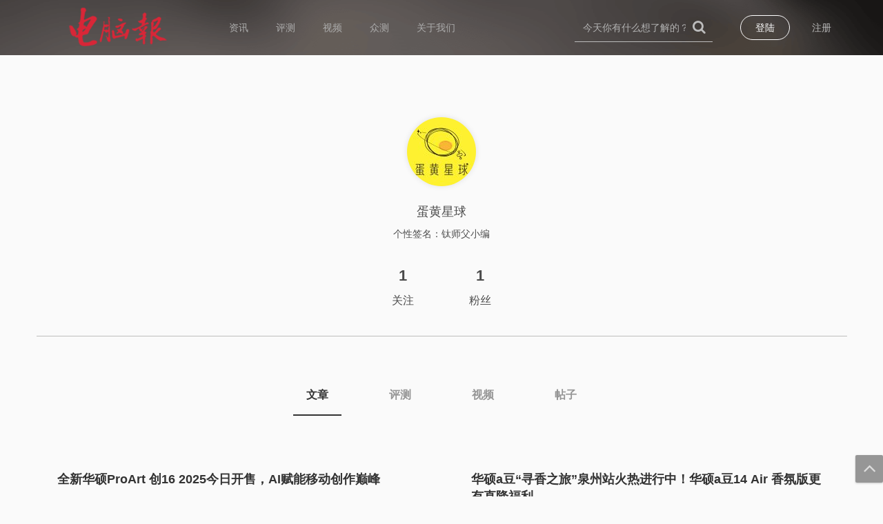

--- FILE ---
content_type: text/html; charset=UTF-8
request_url: http://www.beefix.cn/user?uuid=872D4F70-2343-ACEF-5CA1-F6CE1A6E899E
body_size: 5286
content:
<!DOCTYPE html>
<!--[if IE 8]>
<html lang="en" class="ie8 no-js"> <![endif]-->
<!--[if IE 9]>
<html lang="en" class="ie9 no-js"> <![endif]-->
<html lang="en">
<head>
    <meta charset="utf-8"/>
    <title>个人中心 | 电脑报·蛋黄星球</title>
    <meta http-equiv="X-UA-Compatible" content="IE=edge">
    <meta content="width=device-width, initial-scale=1.0" name="viewport"/>
    <meta http-equiv="Content-type" content="text/html; charset=utf-8">
    <meta content=" " name="description"/>
    <meta content=" " name="keywords"/>
    <meta content="" name="author"/>
    <link href="/css/font-awesome.min.css" rel="stylesheet" type="text/css">
    <link href="/css/loaders.css" rel="stylesheet" type="text/css">
    <link href="/css/bootstrap.min.css" rel="stylesheet" type="text/css">
    <link href="/css/bootstrap-switch.min.css" rel="stylesheet" type="text/css"/>
    <link href="/css/components-md.css" rel="stylesheet" type="text/css"/>
    <link href="/css/all.css" rel="stylesheet" type="text/css"/>
    <link href="/css/share.min.css" rel="stylesheet" type="text/css"/>
    <!--非必需css-->
    <link href="/css/swiper.min.css" rel="stylesheet" type="text/css"/>
    <link rel="shortcut icon" href="/favicon.ico"/>
    <link href="/css/userhome.css" rel="stylesheet" type="text/css"/>
<style>
    .imloading {
        cursor: pointer;
    }

    #imloading {
        display: none;
        margin: 100px;
    }

    .line-scale {
        margin: 100px;
    }

    .head {
        width: 100px;
        height: 100px;
    }

    .cover, .head {
        background: #eee;
    }

    .userhomeimglist {
        display: table;
        height: 68px;
    }

    .userhomeimglist div {
        width: 120px;
        height: 68px;
        float: left;
        overflow: hidden;
        padding: 0;
        margin-right: 10px;
    }

    .userhomeimglist div:last-child {
        margin-right: 0;
    }

    .userhomeimglist div img {
        width: 100%;
        height: 100%;
    }

    .articlelistbottom {
        height: 20px;
        margin-top: 20px;
    }

    .userhomelist li a {
        width: 570px;
        box-sizing: border-box;
    }
    .userhometop .edit{
        right: 180px;
    }
    .userhometop .del_user_info{
        top: auto;
        bottom: 50px;
        right: 0px;
        border: 1px solid #959595;
        line-height: 38px;
    }
</style>
    <style>
        .maincontent ,.bannerarea{
            width: 1175px;
        }
		.navlist li a {
			padding: 0 20px;
		}
		.navlist li.active a span:after {
			background: #fef12f;
		}
		.navlogo {
			margin-top: 10px;
			height: 60px;
		}
    </style>
</head>
<body class="page-md page-boxed page-header-fixed page-container-bg-solid page-sidebar-closed-hide-logo ">

<!--导航栏-->
<nav class="navbar navbar-default navbar-fixed-top navbar-inverse" role="navigation">
    <div class="container" id="navmenu">
        <div class="navtopleft pull-left">
            <a href="http://www.beefix.cn"><img src="/img/nav_icon_logo_test.png?a=2" class="navlogo"></a>
            <ul class="navlist">
                <li class="">
                    <a href="http://www.beefix.cn/article"><span>资讯</span></a>
                </li>
                <li class="">
                    <a href="http://www.beefix.cn/test"><span>评测</span></a>
                </li>
                <li class="">
                    <a href="http://www.beefix.cn/video"><span>视频</span></a>
                </li>
                <li class="">
                    <a href="http://www.beefix.cn/zc"><span>众测</span></a>
                </li>
                <li class="">
                    <a href="http://www.beefix.cn/aboutUs"><span>关于我们</span></a>
                </li>
                           </ul>
        </div>
        <div class="navtopright pull-right">
                            <div class="tologin pull-right">
                    <a class="btn" href="http://www.beefix.cn/user/register">
                        注册
                    </a>
                    <a class="btn" href="http://www.beefix.cn/user/login?back=http%3A%2F%2Fwww.beefix.cn%2Fuser%3Fuuid%3D872D4F70-2343-ACEF-5CA1-F6CE1A6E899E">
                        登陆
                    </a>
                </div>
                        <form action="/search" method="get"
                  class="search-form search-form-expanded pull-right" id="navsearch" target="_blank">
                <div class="input-group">
                    <input name="keys" type="text" class="form-control" placeholder="今天你有什么想了解的？" maxlength="15"
                           required="" oninvalid="setCustomValidity('请输入搜索关键字')" oninput="setCustomValidity('')">
                    <span class="input-group-btn">
                        <button type="submit" class="btn submit">
                            <i class="fa fa-search"></i>
                        </button>
                    </span>
                </div>
            </form>
        </div>
    </div>
</nav>

<!--主题内容-->
<div class="maincontent">
    <!--上半部-->
    <div class="userhometop">
        <img class="head" data-original="http://beefix.img-cn-hangzhou.aliyuncs.com/user/head_img/head_15625476125d22959c98bdc.png@!head_img">
        <p class="username">蛋黄星球</p>
        <p>

            <!--<button class="btn weixin_mini">点击登陆微信小程序后台</button>-->
        </p>
        <p class="usersign">
            个性签名：钛师父小编</p>
        <ul class="userhometoplist">
                        <li>
                <p>1</p>
                <p>关注</p>
            </li>
            <li>
                <p>1</p>
                <p>粉丝</p>
            </li>
                    </ul>
            </div>
    <!--分类-->
    <ul class="userhomeclassifylist" style="width: auto" id="tab-list">
        <li  class=active>
            <a href="http://www.beefix.cn/user?uuid=872D4F70-2343-ACEF-5CA1-F6CE1A6E899E&amp;type=zx">文章</a>
        </li>
        <li >
            <a href="http://www.beefix.cn/user?uuid=872D4F70-2343-ACEF-5CA1-F6CE1A6E899E&amp;type=pc">评测</a>
        </li>
        <li >
            <a href="http://www.beefix.cn/user?uuid=872D4F70-2343-ACEF-5CA1-F6CE1A6E899E&amp;type=sp">视频</a>
        </li>
        <li >
            <a href="http://www.beefix.cn/user?uuid=872D4F70-2343-ACEF-5CA1-F6CE1A6E899E&amp;type=sq">帖子</a>
        </li>
            </ul>
        <div class="tab-content container userhomecontentarea">
        <div class="tab-pane fade in active article_waterfull" id="userhomecontent1">
            <ul class="userhomelist"></ul>
            <!-- loading按钮自己通过样式调整 -->
            <div align="center" class="loadmore">
                                <div class="loader-inner line-scale">
                    <div></div>
                    <div></div>
                    <div></div>
                    <div></div>
                    <div></div>
                </div>
                                <div id="imloading" class="imloading more_article">点击加载更多</div>
            </div>
        </div>
    </div>
</div>
<!--置顶-->
<a title="置顶" id="totop" class="btn" style="display: block;"><i class="fa fa-angle-up" aria-hidden="true"></i></a>
<!--footer-->
<footer>
    <div class="footercontent">
        <div class="footerleft">
            <!--<img src="/img/dnb_r.png" style="height:60px">-->
            <img src="/img/dnb_b.png" style="height:50px;float:left;">
            <img src="/img/nav_icon_logo.png?a=1" style="height:60px">
            <!-- <div class="footerlefcodelist">
                <img src="/specials/cpcw_app_V3.2.1.png?var=0,0,2" class="appqrcode">
                <p>扫码下载电脑报新闻APP</p>
            </div> -->
            <div class="footerlefcodelist">
                <img src="/img/cpcw_code1.png" class="appqrcode" style="width: 97px;height: 97px">
                <p>扫码二维码</p>
                <p>关注电脑报新媒体矩阵</p>
            </div>
        </div>
        <div class="footerright pull-right" style="margin-top: 36px;">
            <div class="footerrightdiv">
                <p class="footertitle">
                    联系方式
                </p>
                <div class="footerrightdivcontent">
                    <p>电话:023-63658868</p>
                    <p>企业推广、产品推广：2304024042（QQ）</p>
                </div>
            </div>
            <div class="footerrightdiv">
                <p class="footertitle">
                    举报方式
                </p>
                <div class="footerrightdivcontent">
                    <p>如果您在本站发现发布、推送、分享、搜索结果、用户信息、评论评价、问答内容存在违法和不良信息，请通过以下方式举报，我们将在48小时之内处理违法或不良信息。</p>
                    <p>举报邮箱：<a style="color: #f3f2f2;" href="/tipoff/show" target="_blank" >huj@cpcw.com</a></p>
                </div>
            </div>
        </div>

        <div class="footermiddle pull-right">
<!--            <div class="footermiddlediv">
                <p class="footertitle">
                    友情链接
                </p>
                <ul class="footerlist">
                    <li>
                        <a target="_blank" href="http://www.icpcw.com">电脑报</a>
                    </li>
                    <li>
                        <a target="_blank" href="http://www.showchin.com">数橙</a>
                    </li>
                </ul>
            </div>-->
<!--            <div class="footermiddlediv">
                <p class="footertitle">
                    合作伙伴
                </p>
                <ul class="footerlist">
                    <li>
                        <a><img src="/img/partner_sogou.png"></a>
                    </li>
                    <li>
                        <a><img src="/img/partner_aly.png"></a>
                    </li>
                    <li>
                        <a><img src="/img/partner_anda.png"></a>
                    </li>
                    <li>
                        <a><img src="/img/partner_dell.png"></a>
                    </li>
                    <li>
                        <a><img src="/img/partner_gigabyte.png"></a>
                    </li>
                    <li>
                        <a><img src="/img/partner_tencent.png"></a>
                    </li>
                    <li>
                        <a><img src="/img/partner_mi.png"></a>
                    </li>
                    <li>
                        <a><img src="/img/partner_oppo.png"></a>
                    </li>
                    <li>
                        <a><img src="/img/partner_asus.png"></a>
                    </li>
                    <li>
                        <a><img src="/img/partner_vivo.png"></a>
                    </li>
                </ul>
            </div>-->
        </div>

    </div>
    <p class="copyright">WWW.CPCW.COM | 2015-2026（<a href="http://beian.miit.gov.cn" target="_blank">渝ICP备10009040号-18</a>）</p>
    <div style="width:300px;margin:0 auto; padding:20px 0;">
            <a target="_blank" href="http://www.beian.gov.cn/portal/registerSystemInfo?recordcode=50010302505352" style="display:inline-block;text-decoration:none;height:20px;line-height:20px;"><img src="/img/bei_an.png" style="float:left;"/><p style="float:left;height:20px;line-height:20px;margin: 0px 0px 0px 5px; color:#ccc;">渝公网安备50010302505352号</p></a>
    </div>
		 
</footer>

<!--[if lt IE 9]>
<script src="js/respond.min.js"></script>
<script src="js/excanvas.min.js"></script>
<![endif]-->
<script src="/js/jquery-2.1.0.min.js" type="text/javascript"></script>
<script src="/js/bootstrap.min.js" type="text/javascript"></script>
<script src="/js/bootstrap-switch.min.js" type="text/javascript"></script>
<!-- END CORE PLUGINS -->
<script src="/js/metronic.js" type="text/javascript"></script>
<script type="text/javascript" src="/js/jquery.mousewheel.js"></script>
<script type="text/javascript" src="/js/jquery.imgZoom.js"></script>
<script type="text/javascript" src="/js/jquery.cookie.js"></script>
<script src="http://www.beefix.cn/plug/layer/layer.js" type="text/javascript"></script>
<script src="http://www.beefix.cn/js/jquery.lazyload.js" type="text/javascript"></script>
<!--非必需js-->
<script type="text/javascript" src="/js/swiper.min.js"></script>
<script src="/js/dexie.min.js"></script>
<script type="text/javascript" src="/js/common.js?var=0.0.2"></script>
<script src="/js/jquery.share.min.js" type="text/javascript"></script>
<script>
    $.ajaxSetup({
        headers: {
            'X-XSRF-TOKEN': $.cookie('XSRF-TOKEN')
        }
    });
    // 置顶按钮显示隐藏
    var getbtn = document.getElementById("totop");
    window.onscroll = function () {
        var scrollTopHeight = document.documentElement.scrollTop || window.pageYOffset || document.body.scrollTop;
        if (scrollTopHeight > 1000) {
            getbtn.style.display = "block";
        } else {
            getbtn.style.display = "none";
        }
    };
    // 置顶
    $("#totop").click(function (e) {
        e.preventDefault();
        $('html, body').animate({
            scrollTop: 0
        }, 500);
        return false;
    });
    // 头像懒加载
    $(".head").lazyload({
        effect: "fadeIn",
        placeholder: 'http://www.beefix.cn/img/image_avatar.png',
    });
    // 封面设置
    $(".cover").lazyload({
        effect: "fadeIn"
    });
    
    </script>
<script type="text/javascript" src="/js/jquery.masonry.min.js"></script>
<script type="text/javascript" src="/js/userHome/userArticle.js"></script>
<script type="text/javascript" src="/js/userHome/userCommon.js"></script>
<script type="text/javascript" src="/js/userHome/userFollow.js"></script>
<script>
// 准备操作
$(document).ready(function () {
    Metronic.init();
    $('#navsearch input').focus(function () {
        $('#navsearch .input-group').css('border-color', '#FFF');
    });
    $('#navsearch input').blur(function () {
        $('#navsearch .input-group').css('border-color', '#bcbcbc');
    })
});
// 配置ajax信息
var userArticle = $.userArticle({type: 'zx'});
// 获取第一页数据
userArticle.getArticle();
// 加载下一页
$('.more_article').click(function () {
    $('.line-scale').show();
    $('.more_article').hide();
    userArticle.getArticle();
});
let del_user_info = $(".del_user_info");
del_user_info.click(function () {
    layer.confirm('删除后数据清空，无法恢复，是否继续删除？', {title: "删除账户"}, function (index) {
        layer.close(index);
        $.post('http://www.beefix.cn/user/del_user_info', {}, function (return_json) {
            if (return_json["code"] == 1) {
                //删除成功
                layer.msg(return_json["msg"]);
                setTimeout(function(){
                      location.href = 'http://www.beefix.cn';
                },1000);
              
            } else {
                //删除失败
                layer.msg(return_json["msg"]);
            }
        }, "json");


    });
});
$('.weixin_mini').click(function () {
//              location.href = "http://www.dnb_weixin.com/api/type/type/get_type";
//            return false;
    console.log('点击');
    $.ajax({
        type: "post",
        url: "http://www.dnb_weixin.com/login",
//                               url: "http://www.weixin_api.com/api/type/type/get_type",
//                               url: "http://www.dnb_weixin.com/api/type/type/get_type",
        crossDomain: true, //设置跨域为true
        xhrFields: {
            withCredentials: true //默认情况下，标准的跨域请求是不会发送cookie的
        },

        // async: false,
        dataType: "json",
        data: [],
        // headers: {
        //     'nonce': res.nonce,
        //     'timestamp': res.timestamp,
        //     'sign': res.sign
        // },
        success: function (result) {
            console.log(result);

            //     if (res.source == "cpcw") {



            //         result = res;
            //         console.log('校验成功')
            //     } else {
            //         result = res;
            //         console.log('校验失败')
            //     }
        }
    })
})
</script>
</body>
</html>


--- FILE ---
content_type: text/css
request_url: http://www.beefix.cn/css/loaders.css
body_size: 360
content:
.line-scale > div:nth-child(1) {
  -webkit-animation: line-scale 1s 0.1s infinite cubic-bezier(.2, .68, .18, 1.08);
          animation: line-scale 1s 0.1s infinite cubic-bezier(.2, .68, .18, 1.08); }
.line-scale > div:nth-child(2) {
  -webkit-animation: line-scale 1s 0.2s infinite cubic-bezier(.2, .68, .18, 1.08);
          animation: line-scale 1s 0.2s infinite cubic-bezier(.2, .68, .18, 1.08); }
.line-scale > div:nth-child(3) {
  -webkit-animation: line-scale 1s 0.3s infinite cubic-bezier(.2, .68, .18, 1.08);
          animation: line-scale 1s 0.3s infinite cubic-bezier(.2, .68, .18, 1.08); }
.line-scale > div:nth-child(4) {
  -webkit-animation: line-scale 1s 0.4s infinite cubic-bezier(.2, .68, .18, 1.08);
          animation: line-scale 1s 0.4s infinite cubic-bezier(.2, .68, .18, 1.08); }
.line-scale > div:nth-child(5) {
  -webkit-animation: line-scale 1s 0.5s infinite cubic-bezier(.2, .68, .18, 1.08);
          animation: line-scale 1s 0.5s infinite cubic-bezier(.2, .68, .18, 1.08); }
.line-scale > div {
  background-color: #0d8ad9;
  width: 4px;
  height: 35px;
  border-radius: 2px;
  margin: 2px;
  -webkit-animation-fill-mode: both;
          animation-fill-mode: both;
  display: inline-block; }
@-webkit-keyframes line-scale {
  0% {
    -webkit-transform: scaley(1);
            transform: scaley(1); }

  50% {
    -webkit-transform: scaley(0.4);
            transform: scaley(0.4); }

  100% {
    -webkit-transform: scaley(1);
            transform: scaley(1); } }
@keyframes line-scale {
  0% {
    -webkit-transform: scaley(1);
            transform: scaley(1); }

  50% {
    -webkit-transform: scaley(0.4);
            transform: scaley(0.4); }

  100% {
    -webkit-transform: scaley(1);
            transform: scaley(1); } }

--- FILE ---
content_type: text/css
request_url: http://www.beefix.cn/css/all.css
body_size: 8755
content:
body {
    background: #fafafa;
}

ul {
    margin-bottom: 0;
}

a {
    text-decoration: none !important;
}

a:hover {
    text-decoration: none;
}

.navbar-inverse {
    background: url(../img/navbar_image_bg.png) no-repeat;
    background-position: center;
    background-size: cover;
}

.container {
    width: 1174px;
    display: table;
    margin: 0 auto;
}

.navtopleft {
    height: 80px;
}

.navtopleft img {
    float: left;
    margin-right: 30px;
}

.navlist {
    float: left;
    height: 80px;
    line-height: 80px;
}

.navlist li {
    float: left;
    position: relative;
}

.navlist li a {
    position: relative;
}

.navlist li.active a span {
    position: relative;
}

.navlist li.active a span {
    color: #FFF;
    display: inline-block;
}

.navlist li.active a span:after {
    position: absolute;
    content: '';
    width: 100%;
    height: 4px;
    border-radius: 2px;
    background: #FFF;
    left: 0;
    top: 58px
}

.navupdown {
    position: absolute;
    display: none;
    padding: 10px;
    left: 50%;
    margin-left: -74px;
    top: 65px
}

.navupdownli:hover .navupdown {
    display: block;
}

.navupdownlist {
    width: 128px;
    background: #FFF;
    -webkit-box-shadow: 0 1px 3px rgba(0, 0, 0, .4);
    box-shadow: 0 1px 3px rgba(0, 0, 0, .4);
    border-radius: 4px;
}

.navupdownlist li {
    float: none;
    height: 46px;
}

.navupdownlist li:first-child a {
    border-radius: 4px 4px 0 0;
}

.navupdownlist li:last-child a {
    border-radius: 0 0 4px 4px
}

.navlist li a {
    color: #adadad;
    display: block;
    height: 80px;
    padding: 0 40px;
}

.navlist li a:hover {
    color: #ddd
}

.navlist li.active a:hover {
    color: #FFF;
    cursor: default;
}

.navupdownlist li a {
    display: block;
    height: 46px;
    line-height: 46px;
    width: 128px;
    padding: 0;
    border-bottom: 2px solid #e6e6e6;
    text-align: center;
    color: #4f4f4f;
    position: relative;
}

.navupdownlist li a:hover {
    color: #FFF;
    background: #a69b97;
}

.navupdownlist li:last-child a {
    border-bottom: none;
    height: 44px;
}

.navupdownlist li:last-child {
    height: 44px;
}

.navlist li.active .navupdownlist a:hover {
    cursor: pointer;
}

#navsearch {
    height: 54px;
    margin-top: 20px;
}

#navsearch .input-group {
    border-bottom: 1px solid #bcbcbc;
}

#navsearch input {
    background: none;
    border: none;
    outline: none;
    height: 40px;
    color: #FFF;
    padding-right: 0;
}

#navsearch button {
    height: 40px;
    width: 40px;
    background: none;
}

#navsearch button i {
    color: #bcbcbc;
    font-size: 20px;
}

#navsearch button:hover i {
    color: #fff;
}

.navmessage {
    width: 40px;
    height: 80px;
    padding: 15px 5px;
    margin: 0 35px;
    position: relative;
}

.topuser:hover .navupdown {
    display: block;
}

.navmessage a {
    display: block;
    width: 30px;
    height: 50px;
    line-height: 50px;
    text-align: center;
    position: relative;
}

.navmessage a span {
    position: absolute;
    /*display: inline-block;*/
    min-width: 18px;
    height: 18px;
    font-size: 10px;
    color: #FFF;
    padding: 0 5px;
    background: #2388d9;
    border-radius: 9px;
    top: 7px;
    left: 20px;
    line-height: 18px;
    text-align: center;
}

.navmessage a i.fa-bell-o {
    font-size: 24px;
    position: relative;
    top: 4px;
    color: #ddd
}

.navmessage a:hover i {
    color: #FFF
}

.navmessage .navupdown a span {
    position: absolute;
    left: 50%;
    top: 16px;
    margin-left: 20px;
    border-radius: 2px;
    height: 15px;
    line-height: 16px;
}

.topuser {
    width: 50px;
    height: 80px;
    padding: 15px 0;
    position: relative;
}

.topuser img {
    width: 50px;
    cursor: pointer;
    border-radius: 100%;
}

.tologin {
    height: 80px;
    padding: 22px 0;
    margin-left: 40px;
}

.tologin a {
    float: right;
    display: block;
    width: 72px;
    height: 36px;
    text-align: center;
    box-sizing: border-box;
    line-height: 36px;
    color: #bcbcbc;
    margin-left: 10px;
    padding: 0;
}

.tologin a:hover {
    color: #FFF;
}

.tologin a:last-child {
    border: 1px solid #FFF;
    border-radius: 18px;
    line-height: 34px;
    margin-left: 0;
    color: #FFF;
}

.tologin a:last-child:hover {
    border-color: #FFF;
    color: #333;
    background: #FFF;
}

.maincontent {
    width: 1174px;
    margin: 100px auto;
}

.bannerarea {
    height: 404px;
}

.maintitle {
    color: #bcbcbc;
    font-size: 40px;
    margin: 30px 0;
}

.maintitle span {
    font-size: 20px;
}

.indextopiclist {
    display: table;
    border-bottom: 1px dashed #bcbcbc;
    padding-bottom: 40px;
}

.indextopiclist li {
    width: 278.5px;
    float: left;
    margin-right: 20px;
    padding-bottom: 20px;
    transition: .5s;
}

.indextopiclist li:hover {
    -webkit-box-shadow: 0 0 80px rgba(0, 0, 0, 0.1);
    box-shadow: 0 0 80px rgba(0, 0, 0, 0.15);
    -webkit-transform: translate3d(0, 1px, -2px);
    transform: translate3d(0, 1px, -2px);
    background: #FFF;
}

.indextopiclist li .articlecover {
    width: 278.5px;
    height: 130px;
    overflow: hidden;
    margin-bottom: 15px;
    position: relative;
    background-image: url(http://beefix.img-cn-hangzhou.aliyuncs.com/resource/images/cpcwcover.png@!cover_img_v2);
    background-size: 100%;
}

.indextopiclist li .articlecover img {
    width: 100%;
    top: 50%;
    position: absolute;
    -webkit-transform: translate(0, -50%);
    transform: translate(0, -50%);
}

.indextopiclist li:last-child {
    margin-right: 0;
}

.indextopiclist li p {
    overflow: hidden;
    padding: 0 22px;
    text-overflow: ellipsis;
    display: -webkit-box;
    white-space: normal !important;
    word-wrap: break-word;
    -webkit-line-clamp: 2;
    -webkit-box-orient: vertical;
    margin-bottom: 0;
    color: #333;
    font-size: 18px;
    height: 50px;
}

.indexarticlelist {
    display: table;
    margin: 60px 0;

}

.indexarticlelist li {
    width: 278.5px;
    float: left;
    margin-right: 20px;
    padding-bottom: 20px;
    transition: .5s;
    margin-bottom: 30px;
}

.indexarticlelist li:nth-child(4n) {
    margin-right: 0;
}

.indexarticlelist li:hover {
    -webkit-box-shadow: 0 0 80px rgba(0, 0, 0, 0.1);
    box-shadow: 0 0 80px rgba(0, 0, 0, 0.15);
    -webkit-transform: translate3d(0, 1px, -2px);
    transform: translate3d(0, 1px, -2px);
    background: #FFF;
}

.articlelistcontent {
    padding: 20px 22px 0;
}

.indexarticlelist li .articlecover {
    width: 278.5px;
    height: 156px;
    overflow: hidden;
}

.indexarticlelist li .articlecover img {
    width: 100%;
    height: 100%;
    background-image: url(http://beefix.img-cn-hangzhou.aliyuncs.com/resource/images/cpcwcover.png@!cover_img_v2);
    background-size: 100%;
}

.articleuser {
    padding: 20px 22px;
    height: 66px;
    box-sizing: border-box;
    border-bottom: 2px solid #f7f7f7;
}

.articleuser img {
    float: left;
    width: 26px;
    margin-right: 5px;
    border-radius: 100%;
}

.articleuserright {
    height: 26px;
    line-height: 26px;
}

.articleuserright a {
    color: #4a4a4a;
    font-size: 12px;
    margin-right: 3px;
}

.articleuserright span {
    font-size: 12px;
    color: #999;
    margin-left: 3px;
}

.articletitele {
    overflow: hidden;
    text-overflow: ellipsis;
    display: -webkit-box;
    white-space: normal !important;
    word-wrap: break-word;
    -webkit-line-clamp: 2;
    -webkit-box-orient: vertical;
    color: #333;
    font-size: 16px;
    height: 46px;
    font-weight: bold;
    margin-bottom: 10px;
}

.articlesummary {
    overflow: hidden;
    text-overflow: ellipsis;
    display: -webkit-box;
    white-space: normal !important;
    word-wrap: break-word;
    -webkit-line-clamp: 2;
    -webkit-box-orient: vertical;
    color: #959595;
    height: 36px;
    margin-bottom: 20px;
}

.articlelistbottom span {
    margin-right: 10px;
    font-size: 12px;
    color: #a2a2a2;
}

.communitylist li .articlelistbottom {
    margin-top: 30px;
}

.articlelistbottom span i {
    margin-right: 3px;
}

.articlelistbottom span i.fa-heart-o {
    position: relative;
    top: 1px
}

.articlelistbottom span.pull-right {
    margin-right: 0;
    width: auto;
    padding: 0 10px;
    height: 22px;
    border: 1px solid #a2a2a2;
    line-height: 20px;
    border-radius: 11px;
    text-align: center;
}

#morebtn {
    width: 146px;
    height: 46px;
    border-radius: 23px;
    padding: 0;
    line-height: 44px;
    color: #a2a2a2;
    border: 1px solid #a2a2a2;
    background: none;
}

#morebtn:hover {
    background: #ddd;
    border-color: #ddd;
    color: #fff
}

footer {
    width: 100%;
    padding: 50px 0 20px;
    background: #9f9592;
    min-width: 1234px;
}

.footercontent {
    width: 1174px;
    margin: 0 auto;
    display: table;
}

.footerleft {
    float: left;
}

.footerleft img {
    display: block;
}

.appqrcode {
    margin: 30px 0 15px;
}

.footerleft p {
    margin-bottom: 3px;
    color: #f0efef
}

.copyright {
    text-align: center;
    color: #ccc;
    font-size: 12px;
    margin-top: 50px;
    margin-bottom: 0;
}

.copyright a {
    color: #ddd;
}

#leftbanner {
    width: 720px;
    height: 404px;
    float: left;
}

#rightbanner {
    width: 454px;
    height: 404px;
    float: left;
}

.swiper-slide {
    text-align: left;
    font-size: 18px;
    background: #fff;
    display: -webkit-box;
    display: -ms-flexbox;
    display: -webkit-flex;
    display: flex;
    -webkit-box-pack: center;
    -ms-flex-pack: center;
    -webkit-justify-content: center;
    justify-content: center;
    -webkit-box-align: center;
    -ms-flex-align: center;
    -webkit-align-items: center;
    align-items: center;
}

.swiper-slide img {
    width: 100%;
}

.bannerarea {
    width: 1174px;
    margin: 100px auto 40px;
    display: table;
}

.swiper-slide {
    overflow: hidden;
    position: relative;
}

.bannerarticle {
    position: absolute;
    width: 100%;
    height: 100%;
    background: rgba(0, 0, 0, .3);
}

.bannerarticle div {
    position: absolute;
    left: 100px;
    bottom: 50px;
    width: 465px;
    height: auto;
}

.bannerarticletitle {
    color: #FFF;
    overflow: hidden;
    text-overflow: ellipsis;
    display: -webkit-box;
    white-space: normal !important;
    word-wrap: break-word;
    -webkit-line-clamp: 2;
    -webkit-box-orient: vertical;
    margin-bottom: 0;
    font-size: 18px;
    max-height: 52px;
}

.bannerarticlecontent {
    color: #eee;
    overflow: hidden;
    text-overflow: ellipsis;
    display: -webkit-box;
    white-space: normal !important;
    word-wrap: break-word;
    -webkit-line-clamp: 3;
    -webkit-box-orient: vertical;
    margin-bottom: 0;
    font-size: 14px;
    margin-top: 20px;
    max-height: 58px;
    text-align: left;
}

.bannerrightarticle {
    position: absolute;
    width: 100%;
    height: 100%;
    padding-top: 140px;
}

.bannerrightarticle div {
    padding-left: 30px;
    padding-right: 200px;
    height: 70px;
    background: -webkit-gradient(linear, 0 0, 0 bottom, from(transparent), to(#333333));
    background: -webkit-linear-gradient(transparent, #333333);
    background: -moz-linear-gradient(transparent, #333333);
    background: -ms-linear-gradient(transparent, #333333);
    background: -o-linear-gradient(transparent, #333333);
    background: linear-gradient(transparent, #333333);
    -pie-background: linear-gradient(transparent, #333333);
}

#totop {
    position: fixed;
    left: 50%;
    margin-left: 600px;
    bottom: 20px;
    border-radius: 2px;
    width: 40px;
    height: 40px;
    background-color: #666;
    background-color: rgba(0, 0, 0, .4);
    cursor: pointer;
    box-shadow: 0 1px 3px rgba(0, 0, 0, .2);
    color: #ddd;
    text-align: center;
    line-height: 36px;
    padding: 6px 0 0 0;
    display: none;
}

#totop i {
    font-size: 30px;
}

#totop:hover {
    color: #FFF
}

.logindivarea {
    width: 600px;
    margin: 230px auto 150px;
    -webkit-box-shadow: 0 1px 3px rgba(0, 0, 0, .1);
    box-shadow: 0 1px 3px rgba(0, 0, 0, .1);
    overflow: hidden;
}

.logindivtop a {
    height: 72px;
    width: 300px;
    display: block;
    float: left;
    border-radius: 0;
    font-size: 18px;
    background: #eeeeee;
    color: #959595;
    padding: 0;
    line-height: 72px;

}

.logindivtop a.active {
    background: #4a4a4a;
    color: #FFF;
    box-shadow: none;
    font-weight: bold;
}

.logincontentarea {
    display: table;
    padding: 55px 0;
}

.logincontentleft {
    float: left;
    padding: 75px 64px;
    width: 365px;
    box-sizing: border-box;
    border-right: 1px solid #bcbcbc;
}

.logincontentleft p {
    font-size: 16px;
    color: #4b4b4b;
    text-align: center;
    margin-bottom: 30px;
}

.loginlist li {
    float: left;
    margin-right: 40px;
}

.loginlist li:last-child {
    margin-right: 0;
}

.loginlist li img {
    width: 52px;
    height: 52px;
}

.loginarea {
    width: 600px;
    padding: 0 40px;
}

#rememberpassword {
    margin-top: 20px;
}

#rememberpassword label {
    margin-left: 5px;
    margin-bottom: 0;
}

.md-checkbox label > .check {
    left: 15px;
    top: -1px;
    width: 8px;
    height: 16px;
}

.md-checkbox label > span {
    left: 5px;
}

.md-checkbox label > span.inc {
    left: 10px;
    top: 1px;
    height: 17px;
    width: 17px;
}

.md-checkbox.has-info label, #rememberpassword a {
    color: #959595
}

.md-checkbox.has-info label > .box {
    border-color: #959595;
    height: 17px;
    width: 17px;
    top: 1px;
    left: 10px;
}

.form-group.form-md-line-input .input-group .input-group-addon {
    width: 34px;
    padding: 0;
    height: 34px;
    min-width: 34px;
    text-align: center;
}

.form-group.form-md-line-input .input-group {
    width: 100%;
}

.input-group .input-group-addon > i {
    font-size: 18px;
    position: relative;
    top: 1px
}

.input-group .input-group-addon > i.fa-mobile {
    font-size: 25px;
    top: 2px
}

.input-group .input-group-addon > i.fa-shield {
    top: 0;
}

#loginbtn, #regbtn, #forbtn {
    height: 48px;
    font-size: 16px;
    margin-top: 30px;
}

.form-group.form-md-line-input.form-md-floating-label .input-group.left-addon label {
    padding-left: 44px;
}

.loginform .form-group.form-md-line-input .form-control {
    padding-left: 10px;
}

.code_btn {
    position: absolute;
    right: 0;
    z-index: 999;
    color: #2388d9;
    background: none;
    border-radius: 0;
    height: 24px;
    line-height: 25px;
    font-size: 16px;
    top: 4px;
    width: 106px;
    padding: 0 5px 0 20px;
    border-left: 1px solid #bcbcbc;
}

.code_btnactive {
    color: #959595;
}

.regrule {
    margin-top: 20px;
    text-align: center;
}

.regrule p {
    margin-bottom: 3px;
    color: #acacac
}

.regrule p a {
    color: #2388d9
}

#regarea .logincontentleft {
    padding: 125px 64px;
}

#forarea .logincontentleft {
    padding: 95px 64px;
}

.footermiddle {
    width: 210px;
}

.footermiddlediv {
    width: 210px;
    display: table;
    min-height: 100px;
}

.footertitle {
    float: left;
    color: #FFF;
    margin-right: 20px;
}

.footerlist {
    width: 134px;
    float: left;
}

.footerlist li {
    margin-right: 20px;
    float: left;
    width: 57px;
    height: 19px;
    margin-bottom: 15px;
}

.footerlist li:nth-child(2n) {
    margin-right: 0;
}

.footerlist li a {
    font-size: 12px;
    display: inline-block;
    color: #f3f2f2;
    opacity: .8;
    position: relative;
    top: -0.5px;
}

.footerlist li a:hover {
    opacity: 1;
}

.footerlist li a img {
    width: 54px;
}

.footerright {
    width: 330px;
    margin-left: 100px;
}

.footerrightdivcontent {
    float: left;
    display: table;
    width: 254px;
    min-height: 100px;
}

.footerrightdivcontent p {
    font-size: 12px;
    color: #f3f2f2;
    position: relative;
    top: 1px;
    line-height: 1.5;
}

.footerreport {
    text-decoration: none;
    padding: 5px 10px;
    font-size: 12px;
}

.articledetailtop {
    width: 1234px;
    height: 450px;
    margin: 80px auto 0;
    overflow: hidden;
    position: relative;
}

.articledetailtop .articleimgcover {
    width: 100%;
    top: 50%;
    position: absolute;
    -webkit-transform: translate(0, -50%);
    transform: translate(0, -50%);
}

.articledetailcover {
    position: absolute;
    width: 100%;
    height: 100%;
    background: -webkit-gradient(linear, 0 0, 0 bottom, from(transparent), to(#333333));
    background: -webkit-linear-gradient(transparent, #333333);
    background: -moz-linear-gradient(transparent, #333333);
    background: -ms-linear-gradient(transparent, #333333);
    background: -o-linear-gradient(transparent, #333333);
    background: linear-gradient(transparent, #333333);
    -pie-background: linear-gradient(transparent, #333333);
}

.articledetailcovercontent {
    position: absolute;
    z-index: 999;
    width: 1174px;
    bottom: 0;
    left: 30px;
    padding-bottom: 30px;
}

.articledetailtitele {
    font-size: 30px;
    color: #FFF;
    margin-bottom: 20px;
}

.articledetailtopbottom {
    height: 44px;
}

.articledetailtopbottom img {
    float: left;
    width: 44px;
    border-radius: 100%;
    margin-right: 20px;
}

.articledetailuser {
    float: left;
    height: 44px;
    width: 580px;
}

.articledetailuser p a {
    color: #FFF;
}

.articledetailuser p {
    font-size: 16px;
    margin-bottom: 5px;
    overflow: hidden;
    height: 20px;
    text-overflow: ellipsis;
    display: -webkit-box;
    white-space: normal !important;
    word-wrap: break-word;
    -webkit-line-clamp: 1;
    -webkit-box-orient: vertical;
}

.articledetailuser p:last-child {
    font-size: 14px;
    color: #f7f7f7;
    margin-bottom: 0;
}

.articledetailtopbottom .pull-right span {
    color: #EEE;
    display: inline-block;
    line-height: 44px;
    margin-left: 20px;
}

.articledetailtopbottom .pull-right span i {
    margin-right: 5px;
}

.articledetailtopbottom .pull-right b {
    color: #ccc;
    margin-left: 30px;
    margin-right: 20px;
    position: relative;
    top: -1px
}

.articledetailcontent {
    width: 1174px;
    margin: 0 auto 70px;
}

.articledetailcontent img {
    display: block;
    margin: 10px auto;
    max-width: 100%;
}

.articlelikebtn {
    text-align: center;
    padding: 70px 0 50px;
}

.articlelikebtn button {
    width: 146px;
    height: 46px;
    border-radius: 23px;
    padding: 0;
    line-height: 44px;
    color: #a2a2a2;
    border: 1px solid #bcbcbc;
    background: none;
    margin-bottom: 20px;
}

.articlelikebtn button i.fa-heart-o {
    margin-right: 10px;
    font-size: 24px;
    position: relative;
    top: 3px
}

.articlelikebtn button i.fa-heart {
    margin-right: 10px;
    font-size: 24px;
    position: relative;
    color: #2388d9;
    top: 3px
}

.articlelikebtn ul {
    display: table;
    margin: 0 auto;
}

.articlelikebtn ul li {
    float: left;
}

.articlelikebtn ul li.more {
    position: relative;
    bottom: -10px;
    color: #959595;
}

.articlelikebtn ul li img {
    float: left;
    width: 30px;
    margin-right: 5px;
    border-radius: 100%;
}

.articlesharearea ul {
    height: 40px;
    display: inline-block;
}

.articlesharearea ul li {
    line-height: 40px;
    color: #959595;
    float: left;
    margin-right: 10px;
}

.articlesharearea ul li a {
    margin-right: 20px;
    display: inline-block;
    width: 40px;
    height: 40px;
    border-radius: 100%;
    border: 1px solid #959595;
}

.articlesharearea button {
    width: 150px;
    height: 40px;
    border-radius: 23px;
    padding: 0;
    line-height: 38px;
    color: #a2a2a2;
    border: 1px solid #bcbcbc;
    background: none;
}

.articlesharearea button i.fa-star-o {
    margin-right: 10px;
    font-size: 24px;
    position: relative;
    top: 3px
}

.articlesharearea button i.fa-star {
    margin-right: 10px;
    font-size: 24px;
    color: #2388d9;
    position: relative;
    top: 3px
}

.articlecomment {
    display: table;
    margin-top: 20px;
}

.articlecommentdiv {
    width: 800px;
}

.articlrecommend {
    width: 334px;
    margin-left: 40px;
}

.articlecomment .maintitle {
    font-size: 16px;
    font-weight: bold;
    color: #4a4a4a;
    margin-bottom: 25px;
}

.articlrecommend ul li {
    margin-bottom: 20px;
    width: 334px;
    height: 187px;
    overflow: hidden;
    transition: .5s;
    position: relative;
}

.articlrecommend ul li:last-child {
    margin-bottom: 0;
}

.articlrecommend ul li:hover {
    -webkit-box-shadow: 0 0 80px rgba(0, 0, 0, 0.1);
    box-shadow: 0 0 80px rgba(0, 0, 0, 0.15);
    -webkit-transform: translate3d(0, 1px, -2px);
    transform: translate3d(0, 1px, -2px);
}

.articlrecommend ul li img {
    width: 100%;
}

.articlrecommend ul li div {
    position: absolute;
    width: 100%;
    height: 100%;
    background: -webkit-gradient(linear, 0 0, 0 bottom, from(transparent), to(#333333));
    background: -webkit-linear-gradient(transparent, #333333);
    background: -moz-linear-gradient(transparent, #333333);
    background: -ms-linear-gradient(transparent, #333333);
    background: -o-linear-gradient(transparent, #333333);
    background: linear-gradient(transparent, #333333);
    -pie-background: linear-gradient(transparent, #333333);
    left: 0;
    top: 0;
    padding: 15px;
}

.articlrecommend ul li .articlrecommendcover {
    position: absolute;
    width: 100%;
    height: 100%;
    background: -webkit-gradient(linear, 0 0, 0 bottom, from(transparent), to(#333333));
    background: -webkit-linear-gradient(transparent, #333333);
    background: -moz-linear-gradient(transparent, #333333);
    background: -ms-linear-gradient(transparent, #333333);
    background: -o-linear-gradient(transparent, #333333);
    background: linear-gradient(transparent, #333333);
    -pie-background: linear-gradient(transparent, #333333);
    left: 0;
    top: 0;
    padding: 15px;
}

.articlrecommend ul li .articlrecommendtitle {
    position: absolute;
    width: 100%;
    padding: 0 15px;
    display: block;
    left: 0;
    bottom: 15px;
    color: #FFF;
    font-size: 16px;
    font-weight: bold;
    overflow: hidden;
    text-overflow: ellipsis;
    display: -webkit-box;
    white-space: normal !important;
    word-wrap: break-word;
    -webkit-line-clamp: 2;
    -webkit-box-orient: vertical;
    max-height: 46px;
}

.evaluatingindextopiclist li p {
    font-size: 16px;
    height: 44px;
}

.commentinputarea {

}

.commentlist li {
    margin-bottom: 20px;
    display: table;
}

.commentlist li:last-child ul li:last-child .commentlistright {
    border: none;
}

.commentlisthead {
    float: left;
    width: 40px;
    margin-right: 15px;
}

.evaluatingdetailecontent .commentlisthead img, .articledetailcontent .commentlisthead img {
    width: 40px;
    border-radius: 100%;
    margin-top: 0;
}

.commentlistright {
    float: left;
    /*display: table;*/
    width: 745px;
    padding-bottom: 30px;
    border-bottom: 1px dashed #bcbcbc;
}

.commentlistrighttop {
    height: 40px;
    margin-bottom: 10px;
    line-height: 40px;
}

.commentlistrighttop a {
    color: #626262;
    margin-right: 10px;
}

.commentlistrighttop span {
    color: #959595;
    font-size: 12px;
    position: relative;
    top: -1px;
    margin-right: 10px;
}

.commentlistrighttop a.pull-right {
    color: #959595;
    font-size: 12px;
    position: relative;
    top: -0.5px;
    margin-right: 0;
}

.commentrightcontent {
    line-height: 1.5;
    margin-bottom: 20px;
}

.shortcommentrightcontent {
    overflow: hidden;
    text-overflow: ellipsis;
    display: -webkit-box;
    white-space: normal !important;
    word-wrap: break-word;
    -webkit-line-clamp: 3;
    -webkit-box-orient: vertical;
    color: #333;
    max-height: 71px;
}

.conmmentlistbottom {
    height: 20px;
}

.conmmentlistbottom a {
    color: #2388d9;
}

.conmmentlistbottom a.active {
    color: #959595
}

.conmmentlistbottom a span {
    color: #959595;
}

.conmmentlistbottom a.pull-right {
    margin-left: 20px;
}

.commentlistrightinputarea {
    width: 745px;
    height: 85px;
}

.commentlistrightinputarea textarea {
    width: 745px;
    display: inline-block;
    box-sizing: border-box;
    background-color: #f4f5f7;
    border: none;
    overflow: auto;
    color: #333;
    height: 85px;
    transition: 0s;
    padding: 5px 10px;
    resize: none;
    line-height: normal;
    outline: none;
}

::-webkit-input-placeholder { /* WebKit browsers */
    color: #959595;
}

:-moz-placeholder { /* Mozilla Firefox 4 to 18 */
    color: #959595;
}

::-moz-placeholder { /* Mozilla Firefox 19+ */
    color: #959595;
}

:-ms-input-placeholder { /* Internet Explorer 10+ */
    color: #959595;
}

.commentlistright textarea:focus {
    background: #f1f1f1;

}

.commentlistright button {
    margin-top: 20px;
    border-radius: 0;
    padding: 9px 25px 8px;
}

.wordtips {
    display: inline-block;
    height: 34px;
    line-height: 34px;
    margin-top: 20px;
    color: #bcbcbc
}

.hideall {
    display: none;
}

.articlecomment hr {
    border-top: 2px solid #dbdbdb;
}

.commentreplylist {
    width: 745px;
    margin-top: 20px;
}

.commentreplylist li:last-child {
    border-bottom: none;
    margin-bottom: 0;
}

.commentreplylist li:last-child .commentlistright {
    border-bottom: none;
    margin-bottom: 0;
}

.commentlist li:last-child .commentlistright {
    border-bottom: none;
    padding-bottom: 0;
}

.commentlist li:last-child .commentreplylist li .commentlistright {
    border-bottom: 1px dashed #bdbdbd;
}

.commentreplylist li.commentreplylistbg {
    background: #eee;
    padding: 20px;
    margin-bottom: 20px;
}

.commentreplylist li.commentreplylistbg .commentlistright {
    width: 630px;
}

.commentreplylist li:last-child.commentlistbg {
    margin-bottom: 20px;
}

.commentreplylist .commentlistright, .replyarea .commentlistright, .replyarea textarea, .replyarea .commentlistrightinputarea {
    width: 690px;
}

.secondreplyarea .commentlistright, .secondreplyarea textarea, .secondreplyarea .commentlistrightinputarea {
    width: 635px;
}

.replyarea .commentlistright, .secondreplyarea .commentlistright {
    border-bottom: none;
    padding-bottom: 0;
}

.morereply a {
    color: #2388d9
}

.replyarea, .secondreplyarea {
    display: none;
    padding-top: 20px;
}

.replyarea .commentlistright {
    margin-bottom: 20px;
}

#evaluatingbanner {
    width: 1174px;
    height: 480px;
}

#evaluatingbanner .bannerarticle {
    padding: 0;
}

#evaluatingbanner .bannerarticle .bannerarticletitle {
    width: 640px;
    margin: 210px auto 0;
    font-size: 26px;
    height: 74px;
    max-height: 74px;
    text-align: center;
}

.swiper-button-next, .swiper-button-prev {
    background: rgba(0, 0, 0, .2);
    border-radius: 100%;
    text-align: center;
    color: #b3b4b4;
    transition: .5s;
}

.swiper-button-next i.fa-angle-right, .swiper-button-prev i.fa-angle-left {
    font-size: 36px;
    line-height: 64px;
    position: relative;
}

.swiper-button-next i.fa-angle-right {
    left: 2px;
}

.swiper-button-prev i.fa-angle-left {
    right: 2px;
}

.swiper-button-next {
    right: 40px;
}

.swiper-button-prev {
    left: 40px
}

.swiper-button-next:hover, .swiper-button-prev:hover {
    color: #FFF;
    background: rgba(0, 0, 0, .4);
}

.evaluatingcontent {
    display: table;
}

.evaluatingcontentleft {
    float: left;
    width: 876px;
    margin-right: 20px;
}

.evaluatingcontentleft .indexarticlelist li:nth-child(4n) {
    margin-right: 20px;
}

.evaluatingcontentleft .indexarticlelist li:nth-child(3n) {
    margin-right: 0;
}

.evaluatingcontentlefttitle {
    text-align: center;
    font-size: 18px;
    font-weight: bold;
    color: #4a4a4a;
    margin-top: 30px;
    position: relative;
}

.evaluatingcontentlefttitle:after {
    position: absolute;
    content: '';
    width: 114px;
    height: 2px;
    background: #4a4a4a;
    top: 30px;
    left: 50%;
    margin-left: -57px;
}

.evaluatingcontent .indexarticlelist {
    margin-top: 40px;
}

.evaluatingcontentright {
    float: left;
    width: 278px;
}

.evaluatingcontentright .articlrecommend {
    margin-left: 0;
    width: 278px;
}

.evaluatingcontentright .articlrecommend ul li {
    width: 278px;
    height: 156px;
}

.evaluatingcontentrighttitle {
    color: #959595;
    font-size: 18px;
    text-align: center;
    margin-bottom: 25px;
}

.evaluatingcontentrighttitle b {
    font-size: 50px;
    color: #ccc
}

.evaluatingcontentrighttitle span {
    font-size: 26px;
    font-weight: bold;
    margin-right: 25px;
    color: #ccc
}

.evaluatingdetailetitle {
    font-size: 30px;
    font-weight: bold;
    line-height: 1.5;
    margin-bottom: 20px;
    text-align: center;
}

.evaluatingdetailetime {
    text-align: center;
    margin-bottom: 50px;
    font-size: 13px;
    color: #595959
}

.evaluatingdetailetime span {
    margin-left: 10px;
}

.evaluatingrightarea {
    width: 334px;
    float: left;
    margin-left: 40px;
}

.evaluatingrightarea .maintitle {
    color: #959595;
    margin-bottom: 10px;
}

.evaluatingrightuser {
    text-align: center;
    padding: 0 15px;
}

.evaluatingrightuser img {
    width: 80px;
    border-radius: 100%;
}

.evaluatingrightuser .username {
    font-size: 16px;
    font-weight: bold;
    margin-top: 15px;
}

.evaluatingrightuser .btn {
    width: 94px;
    height: 40px;
    border-radius: 20px;
    padding: 0;
    transition: .5s;
}

.evaluatingrightuser a.chat {
    background: none;
    color: #2388d9;
    border: 1px solid #2388d9;
    line-height: 38px;
    margin-left: 20px;
}

.evaluatingrightuser .already {
    color: #2388d9;
    background: #E4F3FE;
}

.evaluatingrightuser .btn:hover {
    -webkit-box-shadow: 0 5px 15px rgba(35, 136, 217, 0.5);
    box-shadow: 0 5px 15px rgba(35, 136, 217, 0.5);
    -webkit-transform: translate3d(0, 1px, -2px);
    transform: translate3d(0, 1px, -2px);
}

.videoright .articlrecommend ul li .articlrecommendcover {
    background: rgba(0, 0, 0, .3);
    text-align: center;
}

.videoright .articlrecommend ul li .articlrecommendcover i {
    font-size: 36px;
    color: #FFF;
    opacity: .8;
    margin-top: 58px;
    /*position: absolute;*/
    /*top: 50%;*/
    /*margin-top: -15px;*/
}

.videoright .articlrecommend ul li .articlrecommendcover p {
    position: absolute;
    right: 15px;
    color: #ddd;
    font-size: 12px;
    bottom: 0;
}

.videoleft .evaluatingcontentlefttitle {
    padding-bottom: 25px;
}

.videoleft .evaluatingcontentlefttitle:after {
    background: none;
}

.swiper-slide-next {
    width: 700px;
}

.videobanner {
    width: 1440px;
    margin: 110px auto 20px;
}

.vidobannerarea {
    width: 1440px;
    height: 480px;
    overflow: hidden;
}

#vidobanner {
    width: 3060px;
    height: 480px;
    position: relative;
    left: -810px;
}

#vidobanner .swiper-slide {
    height: 480px;
}

#vidobanner .swiper-button-next {
    right: 850px;
}

#vidobanner .swiper-button-prev {
    left: 850px;
}

#vidobanner .bannerarticle {
    padding: 0;
    background: -webkit-gradient(linear, 0 0, 0 bottom, from(transparent), to(#444444));
    background: -webkit-linear-gradient(transparent, #444444);
    background: -moz-linear-gradient(transparent, #444444);
    background: -ms-linear-gradient(transparent, #444444);
    background: -o-linear-gradient(transparent, #444444);
    background: linear-gradient(transparent, #444444);
    -pie-background: linear-gradient(transparent, #444444);
}

#vidobanner .bannerarticle div {
    width: 620px;
    position: absolute;
    left: 50%;
    margin-left: -310px;
    bottom: 60px;
    height: 74px;
}

#vidobanner i.centerplayicon {
    font-size: 80px;
    position: absolute;
    top: 50%;
    left: 50%;
    margin-left: -30px;
    color: #FFF;
    opacity: .8;
}

#vidobanner .bannerarticletitle {
    text-align: center;
    font-size: 30px;
    max-height: 84px;
}

#vidobanne .bannerarticle:hover i.centerplayicon {
    opacity: 1;
}

.videolist li {
    margin-bottom: 30px;
}

.videolist li .articlecover {
    width: 278.5px;
    height: 156px;
    float: left;
    margin-right: 20px;
    overflow: hidden;
    position: relative;
}

.videolist li .articlecover img {
    width: 100%;
}

.articlecoverdiv {
    position: absolute;
    width: 100%;
    height: 100%;
    background: rgba(0, 0, 0, .3);
    top: 0;
    left: 0;
    text-align: center;
}

.articlecoverdiv i.fa-play-circle {
    font-size: 36px;
    color: #FFF;
    opacity: .8;
    margin-top: 70px;
}

.articlecoverdiv p {
    position: absolute;
    right: 15px;
    color: #ddd;
    font-size: 12px;
    bottom: 0;
}

.videolist li {
    display: table;
    padding-right: 20px;
    transition: .5s;
}

.videolist li:hover {
    -webkit-box-shadow: 0 0 80px rgba(0, 0, 0, 0.1);
    box-shadow: 0 0 80px rgba(0, 0, 0, 0.15);
    -webkit-transform: translate3d(0, 1px, -2px);
    transform: translate3d(0, 1px, -2px);
    background: #FFF;
}

.videolist li .articlelistcontent {
    width: 557px;
    padding: 18px 0;
    float: left;
}

.videolist li .articletitele {
    -webkit-line-clamp: 1;
    height: 25px;
}

.videolist li .articlesummary {
    -webkit-line-clamp: 2;
    height: 38px;
    color: #4a4a4a
}

.videolist li .articleuser {
    padding: 0;
    height: 26px;
    border-bottom: none;
}

.videolist li .articleuserright {
    width: 100px;
    float: left;
}

.videolist li .articlelistbottom {
    width: auto;
    line-height: 26px;
}

.videolisttime {
    display: inline-block;
    position: relative;
    height: 18px;
    padding-right: 20px;
}

.videolisttime:after {
    position: absolute;
    width: 1px;
    height: 16px;
    content: '';
    top: 5px;
    right: 0;
    background: #dbdbdb;
}

.videolist {
    margin: 40px 0 60px;
}

.videoright .articlrecommend ul li {
    overflow: auto;
    height: auto;
    padding-bottom: 15px;
}

.videoright .articlrecommend ul li .hotvideocontent {
    width: 278px;
    height: 156px;
    overflow: hidden;
    padding: 0;
    position: relative;
}

.videorighttitle {
    overflow: hidden;
    padding: 15px 15px 0;
    text-overflow: ellipsis;
    display: -webkit-box;
    white-space: normal !important;
    word-wrap: break-word;
    -webkit-line-clamp: 2;
    -webkit-box-orient: vertical;
    margin-bottom: 0;
    color: #333;
    height: 52px;
}

.videodetailright {
    float: left;
}

.videoright.videodetailright .articlrecommend ul li .hotvideocontent {
    width: 334px;
    height: 187px;
}

.videoright.videodetailright .articlrecommend ul li .articlrecommendcover i {
    margin-top: 75px;
}

.videoright.videodetailright .articlrecommend ul li .hotvideocontent img {
    margin: 0;
}

.videosummary {
    font-size: 16px;
    text-indent: 32px;
    margin-bottom: 0;
}

.videodetailvideo {
    width: 800px;
    height: 450px;
    overflow: hidden;
    background: url('/img/videoloading.gif') no-repeat;
    background-position: center;
    background-color: #eeeeee;
    color: rgba(0, 0, 0, 0);
}

.communitytop {
    width: 1174px;
    height: 110px;
    position: relative;
    background: url(../img/community_image_writing.png) no-repeat;
    background-size: cover;
    margin-bottom: 70px;
}

.communitytop button {
    position: absolute;
    right: 80px;
    width: 126px;
    height: 54px;
    padding: 0;
    line-height: 54px;
    border-radius: 27px;
    top: 28px;
    font-size: 16px;
    color: #333;
    transition: .5s;
    background: #FFF;
}

.communitytop button:hover {
    -webkit-box-shadow: 0 20px 40px rgba(35, 136, 217, 0.5);
    box-shadow: 0 20px 40px rgba(35, 136, 217, 0.5);
    -webkit-transform: translate3d(0, 1px, -2px);
    transform: translate3d(0, 1px, -2px);
}

.communitytop p {
    text-align: center;
    color: #FFF;
    font-size: 18px;
    line-height: 110px;
    margin-bottom: 0;
}

.nologintips {
    width: 745px;
    background-color: #f4f5f7;
    color: #333;
    height: 85px;
    line-height: normal;
    text-align: center;
    padding: 23px 0;
}

.nologintips span {
    line-height: 37px;
    display: inline-block;
    color: #9f9f9f
}

.nologintips a {
    border-radius: 0;
    padding: 9px 25px 8px;
    margin-top: 0;
    margin-left: 20px;
}

.communitylist {
    margin-bottom: 60px;
}

.communitylist li {
    padding: 30px 60px 40px;
    border: 1px solid #bdbdbd;
    margin-bottom: 30px;
    transition: .5s;
    background: #FFF;
}

.communitylist li:hover {
    border: 1px solid #FFF;
    -webkit-box-shadow: 0 0 80px rgba(0, 0, 0, 0.1);
    box-shadow: 0 0 80px rgba(0, 0, 0, 0.15);
    -webkit-transform: translate3d(0, 1px, -2px);
    transform: translate3d(0, 1px, -2px);
}

.communitylist li:hover .articlelistbottom a {
    border-color: #4a4a4a;
    color: #4a4a4a;
}

.communitylist li .communitysummary {
    color: #959595
}

.communitylist {
    margin-top: 30px;
}

.communitylisttop {
    height: 36px;
    margin-bottom: 30px;
}

.communitylisttop img {
    width: 36px;
    border-radius: 100%;
    margin-right: 10px;
    float: left;
}

.communitylisttopright p {
    margin-bottom: 2px;
}

.communitylisttopright p:last-child {
    font-size: 12px;
    margin-bottom: 0;
    color: #6c6c6c
}

.communitytitle {
    overflow: hidden;
    text-overflow: ellipsis;
    display: -webkit-box;
    white-space: normal !important;
    word-wrap: break-word;
    -webkit-line-clamp: 1;
    -webkit-box-orient: vertical;
    color: #333;
    font-size: 18px;
    font-weight: bold;
    height: 28px;
    margin-bottom: 10px;
}

.communitysummary {
    color: #6d6d6d;
    margin-bottom: 20px;
    overflow: hidden;
    text-overflow: ellipsis;
    display: -webkit-box;
    white-space: normal !important;
    word-wrap: break-word;
    -webkit-line-clamp: 3;
    -webkit-box-orient: vertical;
    max-height: 60px;
}

.articlelistbottom a {
    width: 118px;
    height: 40px;
    background: none;
    border: 1px solid #bcbcbc;
    color: #959595;
    border-radius: 0;
    position: relative;
    top: -10px
}

.communitylist .videolisttime:after {
    top: 0
}

.rightmore {
    padding-top: 30px;
    text-align: right;
}

.rightmore a {
    color: #959595;
}

.rightmore a:hover {
    color: #2388d9;
}

.rightmore a i {
    margin-left: 5px;
}

.followlist {
    padding-top: 50px;
}

.followlist li {
    padding: 30px 0;
    border-bottom: 1px solid #bcbcbc;
}

.followlist li:last-child {
    border-bottom: none;
}

.followlist li .articledetailtopbottom {
    height: 54px;
}

.followlist li .articledetailtopbottom p a {
    color: #333
}

.followlist li .articledetailtopbottom p {
    color: #666
}

.followlist li .articledetailtopbottom img {
    width: 54px;
}

.followlist li .articledetailuser {
    padding-top: 6px;
    height: 54px;
}

.followlist li .articledetailtopbottom button {
    height: 40px;
    line-height: 40px;
    border-radius: 20px;
    padding: 0 30px;
    position: relative;
    top: 7px;
    background: #2388d9;
    color: #fff;
    transition: .5s;
}

.followlist li .articledetailtopbottom button.already {
    color: #2388d9;
    background: #E4F3FE;
}

.followlist li .articledetailtopbottom button.follow {
    color: #2388d9;
    background: #E4F3FE;
}

.followlist li .articledetailtopbottom button:hover {
    -webkit-box-shadow: 0 10px 20px rgba(35, 136, 217, 0.5);
    box-shadow: 0 10px 20px rgba(35, 136, 217, 0.5);
    -webkit-transform: translate3d(0, 1px, -2px);
    transform: translate3d(0, 1px, -2px);
}

.communityimglist {
    display: table;
    margin-bottom: 20px;
}

.communityimglist div {
    width: 248px;
    height: 139px;
    overflow: hidden;
    float: left;
    margin-right: 20px;
}

.communityimglist div img {
    width: 100%;
    height: 100%;
    background-image: url(http://beefix.img-cn-hangzhou.aliyuncs.com/resource/images/cpcwcover.png@!cover_img_v2);
    background-size: 100%;
}

.communityimglist div:last-child {
    margin-right: 0;
}

#new_post .modal-content {
    width: 720px;
    margin: 0 auto;
}

.newpostdiv {
    padding: 15px;
}

.newpostdiv .form-group.form-md-line-input .form-control {
    padding-left: 10px;
}

.newpostdiv .form-group.form-md-line-input.form-md-floating-label .input-group.left-addon label {
    padding-left: 10px;
}

.newpostcontent {
    min-height: 300px;
}

.postbottom {
    height: 40px;
    margin-top: 20px;
}

.postbottom button {
    height: 40px;
    padding: 0 30px;
    border-radius: 20px;
    line-height: 40px;
    transition: .5s;
}

.postbottom button.draft {
    background: none;
    border: 1px solid #2388d9;
    line-height: 38px;
    width: 88px;
    margin-left: 20px;
    color: #2388d9;
    padding: 0;
}

.postbottom button:hover {
    -webkit-box-shadow: 0 5px 15px rgba(35, 136, 217, 0.5);
    box-shadow: 0 5px 15px rgba(35, 136, 217, 0.5);
    -webkit-transform: translate3d(0, 1px, -2px);
    transform: translate3d(0, 1px, -2px);
}

.postbottom button.draft:hover {
    background: #2388d9;
    color: #FFF;
}

.postbottom span {
    display: inline-block;
    color: #959595;
    height: 40px;
    line-height: 40px;
}

.searchlist {
    margin-bottom: 50px;
}

.searchlist li {
    padding: 30px 0;
    border-bottom: 1px dashed #dbdbdb;
}

.searchlist li:last-child {
    border-bottom: none;
}

.searchlist .articletitele {
    height: auto;
    font-size: 18px;
    max-height: 50px;
    margin-bottom: 20px;
}

.searchlist .articlesummary {
    height: auto;
    max-height: 36px;
}

.searchtitle {
    padding-top: 20px;
    color: #4a4a4a;
    border-bottom: 2px solid #dbdbdb;
    padding-bottom: 20px;
}

.navlist li .navupdown {
    margin-left: -85px;
}

.navlogo {
    margin-top: 22px;
}

.footerlefcodelist {
    float: left;
    margin-right: 40px;
}

.total_count, .pl_count, .hf_count, .sx_count, .tz_count {
    display: none;
}

.layui-layer-hui {
    box-shadow: 0px 0px 12px 1px rgba(0, 0, 0, .4) !important;
}

.head {
    border: none !important;
    box-shadow: 0px 0px 8px rgba(0, 0, 0, .1) !important;
    width: 40px;
    height: 40px;
    border-radius: 100%;
}

.communityrightlist ul li {
    height: auto;
    border-bottom: 1px dashed #bdbdbd;
    padding: 0 0 15px 0;
}

.communityrightlist ul li:last-child {
    border-bottom: none;
}

.communityrightlist ul li .articlrecommendtitle {
    color: #333;
    position: relative;
    bottom: 0;
    padding: 0;
    font-weight: normal;
    font-size: 13px;
    line-height: 1.5;
}

.communityrightlist ul li:hover {
    box-shadow: none;
    transform: translate3d(0, 0, 0);
}

.communityrightlist ul li:hover .articlrecommendtitle {
    color: #2388d9
}

.articledetailcontent {
    background: #FFF;
    width: 1234px;
    padding: 50px 30px;
    box-shadow: 0 1px 3px rgba(26, 26, 26, .1);
    -webkit-box-shadow: 0 1px 3px rgba(26, 26, 26, .1);
}

.evaluatingdetailecontent {
    background: #FFF;
    width: 800px;
    /*width: 1234px;*/
}

.evaluatingdetailetitle {
    margin-top: 10px;
    word-wrap: break-word;
}

.evaluatingdetailecontent p, .articledetailcontent p {
    font-size: 16px;
    line-height: 1.7;
    margin: 20px 0;
    word-wrap: break-word;
    /*text-indent: 32px;*/
}

.evaluatingdetailecontent img, .articledetailcontent img {
    display: block;
    max-width: 90%;
    margin: 10px auto;
}

.evaluatingdetailecontent p.videorighttitle, .articledetailcontent p.videorighttitle {
    font-size: 14px;
    line-height: 1.4;
    margin: 0;
    height: auto;
    max-height: 52px;
}

.articlesummary, .videosummary, .communitysummary, .userhomesummary, .commentrightcontent {
    user-select: none;
}

.cover {
    background-image: url(http://beefix.img-cn-hangzhou.aliyuncs.com/resource/images/cpcwcover.png@!cover_img_v2);
    background-size: 100%;
}

.bannerarticle{
    position: absolute;
    width: 100%;
    height: 100%;
    left: 0;
    top: 0;
    background: rgba(0,0,0,.2);
}

#navsearch{
    height: 54px;
    width: 200px;
    margin-top: 20px;
}

.bannerrightarticle {
    position: absolute;
    width: 100%;
    height: 100%;
    left:0;
    right:0;
}

--- FILE ---
content_type: text/css
request_url: http://www.beefix.cn/css/userhome.css
body_size: 2056
content:
.userhometop {
    padding: 70px 20px 30px;
    text-align: center;
    border-bottom: 1px solid #bdbdbc;
    margin-bottom: 70px;
    position: relative;
}

.userhometop img {
    width: 100px;
    border-radius: 100%;
    margin-bottom: 25px;
}

.userhometop .username {
    font-size: 18px;
    color: #4a4a4a;
}

.userhometop .usersign {
    color: #4e4e4e;
    overflow: hidden;
    height: 20px;
    text-overflow: ellipsis;
    display: -webkit-box;
    white-space: normal !important;
    word-wrap: break-word;
    -webkit-line-clamp: 1;
    -webkit-box-orient: vertical;
    margin-bottom: 35px;
}

.userhometoplist {
    display: table;
    margin: 0 auto;
}

.userhometoplist li {
    float: left;
}

.userhometoplist li:first-child {
    margin-right: 80px;
}

.userhometoplist li p:first-child {
    font-size: 22px;
    font-weight: bold;
    color: #4a4a4a
}

.userhometoplist li p:last-child {
    font-size: 16px;
    color: #4a4a4a
}

.userhometop .btn {
    position: absolute;
    padding: 0 30px;
    height: 40px;
    line-height: 40px;
    border-radius: 20px;
    right: 0;
    top: 80px;
    transition: .5s;
}

.userhometop .btn:hover {
    -webkit-box-shadow: 0 5px 15px rgba(35, 136, 217, 0.5);
    box-shadow: 0 5px 15px rgba(35, 136, 217, 0.5);
    -webkit-transform: translate3d(0, 1px, -2px);
    transform: translate3d(0, 1px, -2px);
}

.userhometop .btn.chat {
    top: 140px;
    border: 1px solid #2388d9;
    color: #2388d9;
    line-height: 38px;
}

.userhometop .btn.chat:hover {
    border-color: #fff;
}

.userhometop .btn.already {
    color: #2388d9;
    background: #E4F3FE;
}

.userhometop .btn.edit {
    top: auto;
    bottom: 50px;
    border: 1px solid #959595;
    color: #959595;
    background: none;
    line-height: 38px;
}

.userhometop .btn.edit:hover {
    box-shadow: none;
}

.userhomeclassifylist li {
    height: 45px;
    box-sizing: border-box;
    padding: 0 0 1px 0;
    position: relative;
    float: left;
    width: 70px;
    margin: 0 25px;
    text-align: center;
}

.userhomeclassifylist li.active a {
    color: #333;
}

.userhomeclassifylist li a {
    border: none;
    background: none;
    font-size: 16px;
    display: inline-block;
    color: #959595;
    line-height: 30px;
    box-sizing: border-box;
    font-weight: bold;
}

.userhomeclassifylist li:after {
    content: "";
    position: absolute;
    left: 50%;
    bottom: 0;
    width: 0;
    height: 2px;
    opacity: 0;
    background: #959595;
    transition: .2s ease-in-out;
    -webkit-transition: .2s ease-in-out;
    -moz-transition: .2s ease-in-out;
    -o-transition: .2s ease-in-out;
    -ms-transition: .2s ease-in-out;
}

.userhomeclassifylist li.active:after {
    background: #333;
}

.userhomeclassifylist li.active:after {
    opacity: 1;
    width: 100%;
    -webkit-transform: translate(-50%, 0);
    transform: translate(-50%, 0);
}

.userhomeclassifylist li:hover:after {
    opacity: 1;
    width: 100%;
    -webkit-transform: translate(-50%, 0);
    transform: translate(-50%, 0);
}

.userhomeclassifylist {
    display: table;
    margin: 0 auto 30px;
}
.userhomecontentarea{
    width: 1174px;
}
.userhomecontentarea .tab-pane {
    margin-bottom: 70px;
    min-height: 300px;
}

.userhomecover {
    width: 510px;
    height: 286px;
    overflow: hidden;
    margin-bottom: 20px;
    position: relative;
}

.userhomecover img {
    width: 100%;
}

.userhometitle {
    overflow: hidden;
    text-overflow: ellipsis;
    display: -webkit-box;
    white-space: normal !important;
    word-wrap: break-word;
    -webkit-line-clamp: 2;
    -webkit-box-orient: vertical;
    color: #333;
    font-size: 18px;
    max-height: 50px;
    height: 50px;
    margin-bottom: 25px;
    word-break: break-all;
}

.userhomesummary {
    overflow: hidden;
    text-overflow: ellipsis;
    display: -webkit-box;
    white-space: normal !important;
    word-wrap: break-word;
    -webkit-line-clamp: 3;
    -webkit-box-orient: vertical;
    color: #575757;
    max-height: 56px;
    height: 56px;
    margin-bottom: 20px;
    word-break: break-all;
}

.imloading {
    width: 146px;
    height: 46px;
    border-radius: 23px;
    padding: 0;
    line-height: 44px;
    color: #a2a2a2;
    border: 1px solid #a2a2a2;
    background: none;
    text-align: center;
}

.articlrecommendcover {
    position: absolute;
    width: 100%;
    height: 100%;
    text-align: center;
    top: 0;
    left: 0;
    background: rgba(0, 0, 0, .3);
}

.articlrecommendcover i.fa-play-circle {
    font-size: 40px;
    color: #FFF;
    opacity: .8;
    position: absolute;
    top: 50%;
    left: 50%;
    margin-left: -25px;
    margin-top: -7px;
}

.articlrecommendcover p {
    position: absolute;
    right: 15px;
    color: #ddd;
    font-size: 12px;
    bottom: 0;
}

.userhomeclassifylist {
    width: 100%;
}
.userhomeclassifylist li.pull-right{
    width: 80px;
}
.userhomeclassifylist li button {
    border: 1px solid #2388d9;
    background: none;
    color: #2388d9;
    position: relative;
    width: 100%;
    padding: 0;
    height: 34px;
    top: 5px;
}

.userhomeclassifylist li.pull-right {
    background: none;
    margin-right: 0;
}

.userhomeclassifylist li.pull-right:after {
    background: none;
}

.msgcontent {
    padding-top: 40px;
}

.commentlist {
    margin-top: 30px;
}

.msgtime span {
    font-size: 12px;
    position: relative;
}

.msgtime span:after {
    position: absolute;
    width: 6px;
    height: 6px;
    content: '';
    border-radius: 100%;
    background: #2388d9;
    right: -15px;
    top: 3.3px;
}

.alreadyread .msgtime span:after {
    background: none;
}

.msgtime a.pull-right {
    color: #959595;
    font-size: 12px;
}

.commentlistrighttop a.username, .commentlistrighttop a.msgarticle {
    color: #2388d9;
    margin-right: 3px;
}

.commentlistrighttop {
    overflow: hidden;
    text-overflow: ellipsis;
    display: -webkit-box;
    white-space: normal !important;
    word-wrap: break-word;
    -webkit-line-clamp: 1;
    -webkit-box-orient: vertical;
    margin-bottom: 10px;
}

.commentlistrighttop span {
    font-size: 14px;
    top: 0;
    margin-right: 0;
}

.msgcommentarea {
    padding: 15px;
    background: #eee;
    margin-bottom: 20px;
}

.msgcommentarea p {
    margin-bottom: 0;
}

.userhomeclassifylist li span {
    position: absolute;
    min-width: 18px;
    height: 18px;
    padding:  0 5px;
    border-radius: 9px;
    font-size: 12px;
    line-height: 18px;
    text-align: center;
    background: #2388d9;
    color: #FFF;
    left: 50px;
    top: 5px
}

.senddmsg {
    display: none;
}

.msgempty {
    padding-top: 120px;
    text-align: center;
}

.msgempty p {
    color: #959595;
    margin-top: 20px;
}

.commentlistright {
    border-bottom: none;
}

.commentlist li {
    border-bottom: 1px dashed #bdbdbd;
}

.commentlist li:last-child {
    /*border-bottom: none*/
}

.backlist a {
    color: #2388d9;
}

.backlist i {
    margin-right: 5px;
}

.chatform {

}

.chatto {
    margin-top: 30px;
    color: #959595
}

.chatto a {
    color: #333;
    margin-left: 5px;
}

.chatform {
    padding-bottom: 100px;
    border-bottom: 2px solid #dbdbdb;
}

.chatform textarea {
    width: 100%;
    height: 110px;
    background: #eee;
    display: inline-block;
    box-sizing: border-box;
    border: none;
    overflow: auto;
    color: #333;
    transition: 0s;
    padding: 5px 10px;
    resize: none;
    line-height: normal;
    outline: none;
}

.chatform button {

    padding: 0 30px;
    height: 40px;
    line-height: 40px;
    border-radius: 20px;
    margin-top: 20px;
}

.userhomelist {
    display: table;
    margin:0 auto 20px;
}

.userhomelist li {
    margin: 20px 30px 20px 0;
    width: 570px;
    float: left;
    transition: .5s;
    box-sizing: border-box;
}
.userhomelist li a{
    display: table;
    padding: 30px;
}
.userhomelist li:hover {
    -webkit-box-shadow: 0 0 80px rgba(0, 0, 0, 0.1);
    box-shadow: 0 0 80px rgba(0, 0, 0, 0.15);
    -webkit-transform: translate3d(0, 1px, -2px);
    transform: translate3d(0, 1px, -2px);
    background: #FFF;
}

.userhomelist li:nth-child(2n) {
    margin-right: 0;
}

.userhomelist li .userhometitle {
    font-size: 18px;
    font-weight: bold;
}

.userhomelist .articlelistbottom span.pull-right {
    border: none;
    width: auto;
    margin-right: 20px;
}

.userhomelist .articlelistbottom .videolisttime:after {
    top: 2px;
}

--- FILE ---
content_type: application/javascript
request_url: http://www.beefix.cn/js/dexie.min.js
body_size: 21495
content:
!function(n,t){"object"==typeof exports&&"undefined"!=typeof module?module.exports=t():"function"==typeof define&&define.amd?define(t):n.Dexie=t()}(this,function(){"use strict";function n(n,t){return"object"!=typeof t?n:(Cn(t).forEach(function(e){n[e]=t[e]}),n)}function t(n,t){return Fn.call(n,t)}function e(n,t){"function"==typeof t&&(t=t(Bn(n))),Cn(t).forEach(function(e){r(n,e,t[e])})}function r(e,r,i,o){Nn(e,r,n(i&&t(i,"get")&&"function"==typeof i.get?{get:i.get,set:i.set,configurable:!0}:{value:i,configurable:!0,writable:!0},o))}function i(n){return{from:function(t){return n.prototype=Object.create(t.prototype),r(n.prototype,"constructor",n),{extend:e.bind(null,n.prototype)}}}}function o(n,t){var e,r=Mn(n,t);return r||(e=Bn(n))&&o(e,t)}function u(n,t,e){return qn.call(n,t,e)}function a(n,t){return t(n)}function c(n){var t=setTimeout(n,1e3);clearTimeout(t)}function s(n){if(!n)throw new Error("Assertion Failed")}function f(n){Kn.setImmediate?setImmediate(n):setTimeout(n,0)}function l(n,t){return n.reduce(function(n,e,r){var i=t(e,r);return i&&(n[i[0]]=i[1]),n},{})}function h(n,t){return function(){try{n.apply(this,arguments)}catch(n){t(n)}}}function d(n,t,e){try{n.apply(null,e)}catch(n){t&&t(n)}}function v(n,e){if(t(n,e))return n[e];if(!e)return n;if("string"!=typeof e){for(var r=[],i=0,o=e.length;i<o;++i){var u=v(n,e[i]);r.push(u)}return r}var a=e.indexOf(".");if(a!==-1){var c=n[e.substr(0,a)];return void 0===c?void 0:v(c,e.substr(a+1))}}function p(n,t,e){if(n&&void 0!==t&&!("isFrozen"in Object&&Object.isFrozen(n)))if("string"!=typeof t&&"length"in t){s("string"!=typeof e&&"length"in e);for(var r=0,i=t.length;r<i;++r)p(n,t[r],e[r])}else{var o=t.indexOf(".");if(o!==-1){var u=t.substr(0,o),a=t.substr(o+1);if(""===a)void 0===e?delete n[u]:n[u]=e;else{var c=n[u];c||(c=n[u]={}),p(c,a,e)}}else void 0===e?delete n[t]:n[t]=e}}function y(n,t){"string"==typeof t?p(n,t,void 0):"length"in t&&[].map.call(t,function(t){p(n,t,void 0)})}function m(n){var e={};for(var r in n)t(n,r)&&(e[r]=n[r]);return e}function g(n){return Rn.apply([],n)}function b(n){if(!n||"object"!=typeof n)return n;var e;if(Tn(n)){e=[];for(var r=0,i=n.length;r<i;++r)e.push(b(n[r]))}else if(Un.indexOf(n.constructor)>=0)e=n;else{e=n.constructor?Object.create(n.constructor.prototype):{};for(var o in n)t(n,o)&&(e[o]=b(n[o]))}return e}function w(n,e,r,i){return r=r||{},i=i||"",Cn(n).forEach(function(o){if(t(e,o)){var u=n[o],a=e[o];"object"==typeof u&&"object"==typeof a&&u&&a&&""+u.constructor==""+a.constructor?w(u,a,r,i+o+"."):u!==a&&(r[i+o]=e[o])}else r[i+o]=void 0}),Cn(e).forEach(function(o){t(n,o)||(r[i+o]=e[o])}),r}function _(n){var t,e,r,i;if(1===arguments.length){if(Tn(n))return n.slice();if(this===Ln&&"string"==typeof n)return[n];if(i=zn(n)){for(e=[];r=i.next(),!r.done;)e.push(r.value);return e}if(null==n)return[n];if(t=n.length,"number"==typeof t){for(e=new Array(t);t--;)e[t]=n[t];return e}return[n]}for(t=arguments.length,e=new Array(t);t--;)e[t]=arguments[t];return e}function k(n,t){Wn=n,Qn=t}function x(){if(Hn)try{throw x.arguments,new Error}catch(n){return n}return new Error}function P(n,t){var e=n.stack;return e?(t=t||0,0===e.indexOf(n.name)&&(t+=(n.name+n.message).split("\n").length),e.split("\n").slice(t).filter(Qn).map(function(n){return"\n"+n}).join("")):""}function j(n,t){return function(){return console.warn(n+" is deprecated. See https://github.com/dfahlander/Dexie.js/wiki/Deprecations. "+P(x(),1)),t.apply(this,arguments)}}function E(n,t){this._e=x(),this.name=n,this.message=t}function A(n,t){return n+". Errors: "+t.map(function(n){return n.toString()}).filter(function(n,t,e){return e.indexOf(n)===t}).join("\n")}function O(n,t,e,r){this._e=x(),this.failures=t,this.failedKeys=r,this.successCount=e}function S(n,t){this._e=x(),this.name="BulkError",this.failures=t,this.message=A(n,t)}function D(n,t){if(!n||n instanceof E||n instanceof TypeError||n instanceof SyntaxError||!n.name||!tt[n.name])return n;var e=new tt[n.name](t||n.message,n);return"stack"in n&&r(e,"stack",{get:function(){return this.inner.stack}}),e}function I(){}function C(n){return n}function T(n,t){return null==n||n===C?t:function(e){return t(n(e))}}function K(n,t){return function(){n.apply(this,arguments),t.apply(this,arguments)}}function B(n,t){return n===I?t:function(){var e=n.apply(this,arguments);void 0!==e&&(arguments[0]=e);var r=this.onsuccess,i=this.onerror;this.onsuccess=null,this.onerror=null;var o=t.apply(this,arguments);return r&&(this.onsuccess=this.onsuccess?K(r,this.onsuccess):r),i&&(this.onerror=this.onerror?K(i,this.onerror):i),void 0!==o?o:e}}function F(n,t){return n===I?t:function(){n.apply(this,arguments);var e=this.onsuccess,r=this.onerror;this.onsuccess=this.onerror=null,t.apply(this,arguments),e&&(this.onsuccess=this.onsuccess?K(e,this.onsuccess):e),r&&(this.onerror=this.onerror?K(r,this.onerror):r)}}function N(t,e){return t===I?e:function(r){var i=t.apply(this,arguments);n(r,i);var o=this.onsuccess,u=this.onerror;this.onsuccess=null,this.onerror=null;var a=e.apply(this,arguments);return o&&(this.onsuccess=this.onsuccess?K(o,this.onsuccess):o),u&&(this.onerror=this.onerror?K(u,this.onerror):u),void 0===i?void 0===a?void 0:a:n(i,a)}}function M(n,t){return n===I?t:function(){return t.apply(this,arguments)!==!1&&n.apply(this,arguments)}}function q(n,t){return n===I?t:function(){var e=n.apply(this,arguments);if(e&&"function"==typeof e.then){for(var r=this,i=arguments.length,o=new Array(i);i--;)o[i]=arguments[i];return e.then(function(){return t.apply(r,o)})}return t.apply(this,arguments)}}function R(n){if("object"!=typeof this)throw new TypeError("Promises must be constructed via new");this._listeners=[],this.onuncatched=I,this._lib=!1;var t=this._PSD=jt;if(Wn&&(this._stackHolder=x(),this._prev=null,this._numPrev=0),"function"!=typeof n){if(n!==rt)throw new TypeError("Not a function");return this._state=arguments[1],this._value=arguments[2],void(this._state===!1&&z(this,this._value))}this._state=null,this._value=null,++t.ref,V(this,n)}function U(n,t,e,r,i){this.onFulfilled="function"==typeof n?n:null,this.onRejected="function"==typeof t?t:null,this.resolve=e,this.reject=r,this.psd=i}function V(n,t){try{t(function(t){if(null===n._state){if(t===n)throw new TypeError("A promise cannot be resolved with itself.");var e=n._lib&&Y();t&&"function"==typeof t.then?V(n,function(n,e){t instanceof R?t._then(n,e):t.then(n,e)}):(n._state=!0,n._value=t,L(n)),e&&$()}},z.bind(null,n))}catch(t){z(n,t)}}function z(n,t){if(_t.push(t),null===n._state){var e=n._lib&&Y();t=xt(t),n._state=!1,n._value=t,Wn&&null!==t&&"object"==typeof t&&!t._promise&&d(function(){var e=o(t,"stack");t._promise=n,r(t,"stack",{get:function(){return pt?e&&(e.get?e.get.apply(t):e.value):n.stack}})}),nn(n),L(n),e&&$()}}function L(n){var t=n._listeners;n._listeners=[];for(var e=0,r=t.length;e<r;++e)W(n,t[e]);var i=n._PSD;--i.ref||i.finalize(),0===At&&(++At,mt(function(){0===--At&&X()},[]))}function W(n,t){if(null===n._state)return void n._listeners.push(t);var e=n._state?t.onFulfilled:t.onRejected;return null===e?(n._state?t.resolve:t.reject)(n._value):(++t.psd.ref,++At,void mt(Q,[e,n,t]))}function Q(n,t,e){try{kt=t;var r,i=t._value;t._state?r=n(i):(_t.length&&(_t=[]),r=n(i),_t.indexOf(i)===-1&&tn(t)),e.resolve(r)}catch(n){e.reject(n)}finally{kt=null,0===--At&&X(),--e.psd.ref||e.psd.finalize()}}function H(n,t,e){if(t.length===e)return t;var r="";if(n._state===!1){var i,o,u=n._value;null!=u?(i=u.name||"Error",o=u.message||u,r=P(u,0)):(i=u,o=""),t.push(i+(o?": "+o:"")+r)}return Wn&&(r=P(n._stackHolder,2),r&&t.indexOf(r)===-1&&t.push(r),n._prev&&H(n._prev,t,e)),t}function G(n,t){var e=t?t._numPrev+1:0;e<it&&(n._prev=t,n._numPrev=e)}function J(){Y()&&$()}function Y(){var n=gt;return gt=!1,bt=!1,n}function $(){var n,t,e;do for(;Et.length>0;)for(n=Et,Et=[],e=n.length,t=0;t<e;++t){var r=n[t];r[0].apply(null,r[1])}while(Et.length>0);gt=!0,bt=!0}function X(){var n=wt;wt=[],n.forEach(function(n){n._PSD.onunhandled.call(null,n._value,n)});for(var t=Ot.slice(0),e=t.length;e;)t[--e]()}function Z(n){function t(){n(),Ot.splice(Ot.indexOf(t),1)}Ot.push(t),++At,mt(function(){0===--At&&X()},[])}function nn(n){wt.some(function(t){return t._value===n._value})||wt.push(n)}function tn(n){for(var t=wt.length;t;)if(wt[--t]._value===n._value)return void wt.splice(t,1)}function en(n){return new R(rt,!1,n)}function rn(n,t){var e=jt;return function(){var r=Y(),i=jt;try{return ln(e,!0),n.apply(this,arguments)}catch(n){t&&t(n)}finally{ln(i,!1),r&&$()}}}function on(t,e,r,i){var o=jt,u=Object.create(o);u.parent=o,u.ref=0,u.global=!1,u.id=++Bt;var a=Pt.env;u.env=vt?{Promise:R,PromiseProp:{value:R,configurable:!0,writable:!0},all:R.all,race:R.race,resolve:R.resolve,reject:R.reject,nthen:yn(a.nthen,u),gthen:yn(a.gthen,u)}:{},e&&n(u,e),++o.ref,u.finalize=function(){--this.parent.ref||this.parent.finalize()};var c=dn(u,t,r,i);return 0===u.ref&&u.finalize(),c}function un(){return Dt.id||(Dt.id=++It),++Dt.awaits,Dt.echoes+=ut,Dt.id}function an(n){!Dt.awaits||n&&n!==Dt.id||(0===--Dt.awaits&&(Dt.id=0),Dt.echoes=Dt.awaits*ut)}function cn(n){return Dt.echoes&&n&&n.constructor===ht?(un(),n.then(function(n){return an(),n},function(n){return an(),Mt(n)})):n}function sn(n){++Kt,Dt.echoes&&0!==--Dt.echoes||(Dt.echoes=Dt.id=0),Ct.push(jt),ln(n,!0)}function fn(){var n=Ct[Ct.length-1];Ct.pop(),ln(n,!1)}function ln(n,t){var e=jt;if((t?!Dt.echoes||Tt++&&n===jt:!Tt||--Tt&&n===jt)||vn(t?sn.bind(null,n):fn),n!==jt&&(jt=n,e===Pt&&(Pt.env=hn()),vt)){var r=Pt.env.Promise,i=n.env;st.then=i.nthen,r.prototype.then=i.gthen,(e.global||n.global)&&(Object.defineProperty(Kn,"Promise",i.PromiseProp),r.all=i.all,r.race=i.race,r.resolve=i.resolve,r.reject=i.reject)}}function hn(){var n=Kn.Promise;return vt?{Promise:n,PromiseProp:Object.getOwnPropertyDescriptor(Kn,"Promise"),all:n.all,race:n.race,resolve:n.resolve,reject:n.reject,nthen:st.then,gthen:n.prototype.then}:{}}function dn(n,t,e,r,i){var o=jt;try{return ln(n,!0),t(e,r,i)}finally{ln(o,!1)}}function vn(n){lt.call(ct,n)}function pn(n,t,e){return"function"!=typeof n?n:function(){var r=jt;e&&un(),ln(t,!0);try{return n.apply(this,arguments)}finally{ln(r,!1)}}}function yn(n,t){return function(e,r){return n.call(this,pn(e,t,!1),pn(r,t,!1))}}function mn(t,e){var r;try{r=e.onuncatched(t)}catch(n){}if(r!==!1)try{var i,o={promise:e,reason:t};if(Kn.document&&document.createEvent?(i=document.createEvent("Event"),i.initEvent(Ft,!0,!0),n(i,o)):Kn.CustomEvent&&(i=new CustomEvent(Ft,{detail:o}),n(i,o)),i&&Kn.dispatchEvent&&(dispatchEvent(i),!Kn.PromiseRejectionEvent&&Kn.onunhandledrejection))try{Kn.onunhandledrejection(i)}catch(n){}i.defaultPrevented||console.warn("Unhandled rejection: "+(t.stack||t))}catch(n){}}function gn(n){function t(n,t,o){if("object"==typeof n)return e(n);t||(t=M),o||(o=I);var u={subscribers:[],fire:o,subscribe:function(n){u.subscribers.indexOf(n)===-1&&(u.subscribers.push(n),u.fire=t(u.fire,n))},unsubscribe:function(n){u.subscribers=u.subscribers.filter(function(t){return t!==n}),u.fire=u.subscribers.reduce(t,o)}};return r[n]=i[n]=u,u}function e(n){Cn(n).forEach(function(e){var r=n[e];if(Tn(r))t(e,n[e][0],n[e][1]);else{if("asap"!==r)throw new nt.InvalidArgument("Invalid event config");var i=t(e,C,function(){for(var n=arguments.length,t=new Array(n);n--;)t[n]=arguments[n];i.subscribers.forEach(function(n){f(function(){n.apply(null,t)})})})}})}var r={},i=function(t,e){if(e){for(var i=arguments.length,o=new Array(i-1);--i;)o[i-1]=arguments[i];return r[t].subscribe.apply(null,o),n}if("string"==typeof t)return r[t]};i.addEventType=t;for(var o=1,u=arguments.length;o<u;++o)t(arguments[o]);return i}function bn(i,o){function f(){rt.on("versionchange",function(n){n.newVersion>0?console.warn("Another connection wants to upgrade database '"+rt.name+"'. Closing db now to resume the upgrade."):console.warn("Another connection wants to delete database '"+rt.name+"'. Closing db now to resume the delete request."),rt.close()}),rt.on("blocked",function(n){!n.newVersion||n.newVersion<n.oldVersion?console.warn("Dexie.delete('"+rt.name+"') was blocked"):console.warn("Upgrade '"+rt.name+"' blocked by other connection holding version "+n.oldVersion/10)})}function y(n){this._cfg={version:n,storesSource:null,dbschema:{},tables:{},contentUpgrade:null},this.stores({})}function k(n,t,e){var r=rt._createTransaction(et,Hn,zn);r.create(t),r._completion.catch(e);var i=r._reject.bind(r);on(function(){jt.trans=r,0===n?(Cn(zn).forEach(function(n){A(t,n,zn[n].primKey,zn[n].indexes)}),R.follow(function(){return rt.on.populate.fire(r)}).catch(i)):P(n,r,t).catch(i)})}function P(n,t,e){function r(){return i.length?R.resolve(i.shift()(t.idbtrans)).then(r):R.resolve()}var i=[],o=Qn.filter(function(t){return t._cfg.version===n})[0];if(!o)throw new nt.Upgrade("Dexie specification of currently installed DB version is missing");zn=rt._dbSchema=o._cfg.dbschema;var u=!1,a=Qn.filter(function(t){return t._cfg.version>n});return a.forEach(function(n){i.push(function(){var r=zn,i=n._cfg.dbschema;yn(r,e),yn(i,e),zn=rt._dbSchema=i;var o=E(r,i);if(o.add.forEach(function(n){A(e,n[0],n[1].primKey,n[1].indexes)}),o.change.forEach(function(n){if(n.recreate)throw new nt.Upgrade("Not yet support for changing primary key");var t=e.objectStore(n.name);n.add.forEach(function(n){M(t,n)}),n.change.forEach(function(n){t.deleteIndex(n.name),M(t,n)}),n.del.forEach(function(n){t.deleteIndex(n)})}),n._cfg.contentUpgrade)return u=!0,R.follow(function(){n._cfg.contentUpgrade(t)})}),i.push(function(t){if(!u||!Ht){var e=n._cfg.dbschema;K(e,t)}})}),r().then(function(){D(zn,e)})}function E(n,t){var e={del:[],add:[],change:[]};for(var r in n)t[r]||e.del.push(r);for(r in t){var i=n[r],o=t[r];if(i){var u={name:r,def:o,recreate:!1,del:[],add:[],change:[]};if(i.primKey.src!==o.primKey.src)u.recreate=!0,e.change.push(u);else{var a=i.idxByName,c=o.idxByName;for(var s in a)c[s]||u.del.push(s);for(s in c){var f=a[s],l=c[s];f?f.src!==l.src&&u.change.push(l):u.add.push(l)}(u.del.length>0||u.add.length>0||u.change.length>0)&&e.change.push(u)}}else e.add.push([r,o])}return e}function A(n,t,e,r){var i=n.db.createObjectStore(t,e.keyPath?{keyPath:e.keyPath,autoIncrement:e.auto}:{autoIncrement:e.auto});return r.forEach(function(n){M(i,n)}),i}function D(n,t){Cn(n).forEach(function(e){t.db.objectStoreNames.contains(e)||A(t,e,n[e].primKey,n[e].indexes)})}function K(n,t){for(var e=0;e<t.db.objectStoreNames.length;++e){var r=t.db.objectStoreNames[e];null==n[r]&&t.db.deleteObjectStore(r)}}function M(n,t){n.createIndex(t.name,t.keyPath,{unique:t.unique,multiEntry:t.multi})}function U(n,t,e){if(Zn||jt.letThrough){var r=rt._createTransaction(n,t,zn);try{r.create()}catch(n){return Mt(n)}return r._promise(n,function(n,t){return on(function(){return jt.trans=r,e(n,t,r)})}).then(function(n){return r._completion.then(function(){return n})})}if(!$n){if(!Rn)return Mt(new nt.DatabaseClosed);rt.open().catch(I)}return it.then(function(){return U(n,t,e)})}function V(n,t,e){var r=arguments.length;if(r<2)throw new nt.InvalidArgument("Too few arguments");for(var i=new Array(r-1);--r;)i[r-1]=arguments[r];e=i.pop();var o=g(i);return[n,o,e]}function z(n,t,e){this.name=n,this.schema=t,this._tx=e,this.hook=Gn[n]?Gn[n].hook:gn(null,{creating:[B,I],reading:[T,C],updating:[N,I],deleting:[F,I]})}function L(n,t,e){return(e?jn:xn)(function(e){n.push(e),t&&t()})}function W(n,t,e,r,i){return new R(function(o,u){var a=e.length,c=a-1;if(0===a)return o();if(r){var s,f=jn(u),l=kn(null);d(function(){for(var r=0;r<a;++r){s={onsuccess:null,onerror:null};var u=e[r];i.call(s,u[0],u[1],t);var h=n.delete(u[0]);h._hookCtx=s,h.onerror=f,r===c?h.onsuccess=kn(o):h.onsuccess=l}},function(n){throw s.onerror&&s.onerror(n),n})}else for(var h=0;h<a;++h){var v=n.delete(e[h]);v.onerror=xn(u),h===c&&(v.onsuccess=rn(function(){return o()}))}})}function Q(n,t,e,r){var i=this;this.db=rt,this.mode=n,this.storeNames=t,this.idbtrans=null,this.on=gn(this,"complete","error","abort"),this.parent=r||null,this.active=!0,this._reculock=0,this._blockedFuncs=[],this._resolve=null,this._reject=null,this._waitingFor=null,this._waitingQueue=null,this._spinCount=0,this._completion=new R(function(n,t){i._resolve=n,i._reject=t}),this._completion.then(function(){i.active=!1,i.on.complete.fire()},function(n){var t=i.active;return i.active=!1,i.on.error.fire(n),i.parent?i.parent._reject(n):t&&i.idbtrans&&i.idbtrans.abort(),Mt(n)})}function H(n,t,e){this._ctx={table:n,index:":id"===t?null:t,or:e}}function G(n,t){var e=null,r=null;if(t)try{e=t()}catch(n){r=n}var i=n._ctx,o=i.table;this._ctx={table:o,index:i.index,isPrimKey:!i.index||o.schema.primKey.keyPath&&i.index===o.schema.primKey.name,range:e,keysOnly:!1,dir:"next",unique:"",algorithm:null,filter:null,replayFilter:null,justLimit:!0,isMatch:null,offset:0,limit:1/0,error:r,or:i.or,valueMapper:o.hook.reading.fire}}function J(n,t){return!(n.filter||n.algorithm||n.or)&&(t?n.justLimit:!n.replayFilter)}function Y(n,t){return n._cfg.version-t._cfg.version}function $(n,t,e){t.forEach(function(t){var i=e[t];n.forEach(function(n){t in n||(n===Q.prototype||n instanceof Q?r(n,t,{get:function(){return this.table(t)}}):n[t]=new z(t,i))})})}function X(n){n.forEach(function(n){for(var t in n)n[t]instanceof z&&delete n[t]})}function Z(n,t,e,r,i,o){var u=o?function(n,t,r){return e(o(n),t,r)}:e,a=rn(u,i);n.onerror||(n.onerror=xn(i)),t?n.onsuccess=h(function(){var e=n.result;if(e){var o=function(){e.continue()};t(e,function(n){o=n},r,i)&&a(e.value,e,function(n){o=n}),o()}else r()},i):n.onsuccess=h(function(){var t=n.result;if(t){var e=function(){t.continue()};a(t.value,t,function(n){e=n}),e()}else r()},i)}function nn(n){var t=[];return n.split(",").forEach(function(n){n=n.trim();var e=n.replace(/([&*]|\+\+)/g,""),r=/^\[/.test(e)?e.match(/^\[(.*)\]$/)[1].split("+"):e;t.push(new On(e,r||null,/\&/.test(n),/\*/.test(n),/\+\+/.test(n),Tn(r),/\./.test(n)))}),t}function tn(n,t){return Un.cmp(n,t)}function en(n,t){return tn(n,t)<0?n:t}function cn(n,t){return tn(n,t)>0?n:t}function sn(n,t){return Un.cmp(n,t)}function fn(n,t){return Un.cmp(t,n)}function ln(n,t){return n<t?-1:n===t?0:1}function hn(n,t){return n>t?-1:n===t?0:1}function vn(n,t){return n?t?function(){return n.apply(this,arguments)&&t.apply(this,arguments)}:n:t}function pn(){if(rt.verno=Jn.version/10,rt._dbSchema=zn={},Hn=u(Jn.objectStoreNames,0),0!==Hn.length){var n=Jn.transaction(Dn(Hn),"readonly");Hn.forEach(function(t){for(var e=n.objectStore(t),r=e.keyPath,i=r&&"string"==typeof r&&r.indexOf(".")!==-1,o=new On(r,r||"",!1,!1,!!e.autoIncrement,r&&"string"!=typeof r,i),u=[],a=0;a<e.indexNames.length;++a){var c=e.index(e.indexNames[a]);r=c.keyPath,i=r&&"string"==typeof r&&r.indexOf(".")!==-1;var s=new On(c.name,r,!!c.unique,!!c.multiEntry,!1,r&&"string"!=typeof r,i);u.push(s)}zn[t]=new Sn(t,o,u,{})}),$([Gn],Cn(zn),zn)}}function yn(n,t){for(var e=t.db.objectStoreNames,r=0;r<e.length;++r){var i=e[r],o=t.objectStore(i);Fn="getAll"in o;for(var a=0;a<o.indexNames.length;++a){var c=o.indexNames[a],s=o.index(c).keyPath,f="string"==typeof s?s:"["+u(s).join("+")+"]";if(n[i]){var l=n[i].idxByName[f];l&&(l.name=c)}}}/Safari/.test(navigator.userAgent)&&!/(Chrome\/|Edge\/)/.test(navigator.userAgent)&&Kn.WorkerGlobalScope&&Kn instanceof Kn.WorkerGlobalScope&&[].concat(navigator.userAgent.match(/Safari\/(\d*)/))[1]<604&&(Fn=!1)}function mn(n){rt.on("blocked").fire(n),Wt.filter(function(n){return n.name===rt.name&&n!==rt&&!n._vcFired}).map(function(t){return t.on("versionchange").fire(n)})}var wn,Bn,Fn,Nn=bn.dependencies,Mn=n({addons:bn.addons,autoOpen:!0,indexedDB:Nn.indexedDB,IDBKeyRange:Nn.IDBKeyRange},o),qn=Mn.addons,Rn=Mn.autoOpen,Un=Mn.indexedDB,Vn=Mn.IDBKeyRange,zn=this._dbSchema={},Qn=[],Hn=[],Gn={},Jn=null,Yn=null,$n=!1,Xn=null,Zn=!1,tt="readonly",et="readwrite",rt=this,it=new R(function(n){wn=n}),ot=new R(function(n,t){Bn=t}),ut=!0,at=!!In(Un);this.version=function(n){if(Jn||$n)throw new nt.Schema("Cannot add version when database is open");this.verno=Math.max(this.verno,n);var t=Qn.filter(function(t){return t._cfg.version===n})[0];return t?t:(t=new y(n),Qn.push(t),Qn.sort(Y),ut=!1,t)},n(y.prototype,{stores:function(t){this._cfg.storesSource=this._cfg.storesSource?n(this._cfg.storesSource,t):t;var e={};Qn.forEach(function(t){n(e,t._cfg.storesSource)});var r=this._cfg.dbschema={};return this._parseStoresSpec(e,r),zn=rt._dbSchema=r,X([Gn,rt,Q.prototype]),$([Gn,rt,Q.prototype,this._cfg.tables],Cn(r),r),Hn=Cn(r),this},upgrade:function(n){var t=this;return Yt(function(){n(rt._createTransaction(et,Cn(t._cfg.dbschema),t._cfg.dbschema))}),this._cfg.contentUpgrade=n,this},_parseStoresSpec:function(n,t){Cn(n).forEach(function(e){if(null!==n[e]){var r={},i=nn(n[e]),o=i.shift();if(o.multi)throw new nt.Schema("Primary key cannot be multi-valued");o.keyPath&&p(r,o.keyPath,o.auto?0:o.keyPath),i.forEach(function(n){if(n.auto)throw new nt.Schema("Only primary key can be marked as autoIncrement (++)");if(!n.keyPath)throw new nt.Schema("Index must have a name and cannot be an empty string");p(r,n.keyPath,n.compound?n.keyPath.map(function(){return""}):"")}),t[e]=new Sn(e,o,i,r)}})}}),this._allTables=Gn,this._createTransaction=function(n,t,e,r){return new Q(n,t,e,r)},this._whenReady=function(n){return $t||Zn||jt.letThrough?n():new R(function(n,t){if(!$n){if(!Rn)return void t(new nt.DatabaseClosed);rt.open().catch(I)}it.then(n,t)}).then(n)},this.verno=0,this.open=function(){if($n||Jn)return it.then(function(){return Yn?Mt(Yn):rt});Wn&&(ot._stackHolder=x()),$n=!0,Yn=null,Zn=!1;var n=wn,t=null;return R.race([ot,new R(function(n,e){if(c(function(){return n()}),!Un)throw new nt.MissingAPI("indexedDB API not found. If using IE10+, make sure to run your code on a server URL (not locally). If using old Safari versions, make sure to include indexedDB polyfill.");var r=ut?Un.open(i):Un.open(i,Math.round(10*rt.verno));if(!r)throw new nt.MissingAPI("IndexedDB API not available");r.onerror=xn(e),r.onblocked=rn(mn),r.onupgradeneeded=rn(function(n){if(t=r.transaction,ut&&!rt._allowEmptyDB){r.onerror=En,t.abort(),r.result.close();var o=Un.deleteDatabase(i);o.onsuccess=o.onerror=rn(function(){e(new nt.NoSuchDatabase("Database "+i+" doesnt exist"))})}else{t.onerror=xn(e);var u=n.oldVersion>Math.pow(2,62)?0:n.oldVersion;k(u/10,t,e,r)}},e),r.onsuccess=rn(function(){if(t=null,Jn=r.result,Wt.push(rt),ut)pn();else if(Jn.objectStoreNames.length>0)try{yn(zn,Jn.transaction(Dn(Jn.objectStoreNames),tt))}catch(n){}Jn.onversionchange=rn(function(n){rt._vcFired=!0,rt.on("versionchange").fire(n)}),at||"__dbnames"===i||Nt.dbnames.put({name:i}).catch(I),n()},e)})]).then(function(){return Xn=[],R.resolve(bn.vip(rt.on.ready.fire)).then(function n(){if(Xn.length>0){var t=Xn.reduce(q,I);return Xn=[],R.resolve(bn.vip(t)).then(n)}})}).finally(function(){Xn=null}).then(function(){return $n=!1,rt}).catch(function(n){try{t&&t.abort()}catch(n){}return $n=!1,rt.close(),Yn=n,Mt(Yn)}).finally(function(){Zn=!0,n()})},this.close=function(){var n=Wt.indexOf(rt);if(n>=0&&Wt.splice(n,1),Jn){try{Jn.close()}catch(n){}Jn=null}Rn=!1,Yn=new nt.DatabaseClosed,$n&&Bn(Yn),it=new R(function(n){wn=n}),ot=new R(function(n,t){Bn=t})},this.delete=function(){var n=arguments.length>0;return new R(function(t,e){function r(){rt.close();var n=Un.deleteDatabase(i);n.onsuccess=rn(function(){at||Nt.dbnames.delete(i).catch(I),t()}),n.onerror=xn(e),n.onblocked=mn}if(n)throw new nt.InvalidArgument("Arguments not allowed in db.delete()");$n?it.then(r):r()})},this.backendDB=function(){return Jn},this.isOpen=function(){return null!==Jn},this.hasBeenClosed=function(){return Yn&&Yn instanceof nt.DatabaseClosed},this.hasFailed=function(){return null!==Yn},this.dynamicallyOpened=function(){return ut},this.name=i,e(this,{tables:{get:function(){return Cn(Gn).map(function(n){return Gn[n]})}}}),this.on=gn(this,"populate","blocked","versionchange",{ready:[q,I]}),this.on.ready.subscribe=a(this.on.ready.subscribe,function(n){return function(t,e){bn.vip(function(){Zn?(Yn||R.resolve().then(t),e&&n(t)):Xn?(Xn.push(t),e&&n(t)):(n(t),e||n(function n(){rt.on.ready.unsubscribe(t),rt.on.ready.unsubscribe(n)}))})}}),Yt(function(){rt.on("populate").fire(rt._createTransaction(et,Hn,zn))}),this.transaction=function(){var n=V.apply(this,arguments);return this._transaction.apply(this,n)},this._transaction=function(n,t,e){function r(){return R.resolve().then(function(){var t=jt.transless||jt,r=rt._createTransaction(n,u,zn,i),o={trans:r,transless:t};i?r.idbtrans=i.idbtrans:r.create(),e.constructor===dt&&un();var a,c=R.follow(function(){if(a=e.call(r,r))if(a.constructor===ht){var n=an.bind(null,null);a.then(n,n)}else"function"==typeof a.next&&"function"==typeof a.throw&&(a=An(a))},o);return(a&&"function"==typeof a.then?R.resolve(a).then(function(n){return r.active?n:Mt(new nt.PrematureCommit("Transaction committed too early. See http://bit.ly/2kdckMn"))}):c.then(function(){return a})).then(function(n){return i&&r._resolve(),r._completion.then(function(){return n})}).catch(function(n){return r._reject(n),Mt(n)})})}var i=jt.trans;i&&i.db===rt&&n.indexOf("!")===-1||(i=null);var o=n.indexOf("?")!==-1;n=n.replace("!","").replace("?","");try{var u=t.map(function(n){var t=n instanceof z?n.name:n;if("string"!=typeof t)throw new TypeError("Invalid table argument to Dexie.transaction(). Only Table or String are allowed");return t});if("r"==n||n==tt)n=tt;else{if("rw"!=n&&n!=et)throw new nt.InvalidArgument("Invalid transaction mode: "+n);n=et}if(i){if(i.mode===tt&&n===et){if(!o)throw new nt.SubTransaction("Cannot enter a sub-transaction with READWRITE mode when parent transaction is READONLY");i=null}i&&u.forEach(function(n){if(i&&i.storeNames.indexOf(n)===-1){if(!o)throw new nt.SubTransaction("Table "+n+" not included in parent transaction.");i=null}}),o&&i&&!i.active&&(i=null)}}catch(n){return i?i._promise(null,function(t,e){e(n)}):Mt(n)}return i?i._promise(n,r,"lock"):jt.trans?dn(jt.transless,function(){return rt._whenReady(r)}):rt._whenReady(r)},this.table=function(n){if($t&&ut)return new z(n);if(!t(Gn,n))throw new nt.InvalidTable("Table "+n+" does not exist");return Gn[n]},e(z.prototype,{_trans:function(n,t,e){var r=this._tx||jt.trans;return r&&r.db===rt?r===jt.trans?r._promise(n,t,e):on(function(){return r._promise(n,t,e)},{trans:r,transless:jt.transless||jt}):U(n,[this.name],t)},_idbstore:function(n,t,e){function r(n,e,r){if(r.storeNames.indexOf(i)===-1)throw new nt.NotFound("Table"+i+" not part of transaction");return t(n,e,r.idbtrans.objectStore(i),r)}if($t)return new R(t);var i=this.name;return this._trans(n,r,e)},get:function(n,t){if(n&&n.constructor===Object)return this.where(n).first(t);var e=this;return this._idbstore(tt,function(t,r,i){$t&&t(e.schema.instanceTemplate);var o=i.get(n);o.onerror=xn(r),o.onsuccess=rn(function(){t(e.hook.reading.fire(o.result))},r)}).then(t)},where:function(n){if("string"==typeof n)return new H(this,n);if(Tn(n))return new H(this,"["+n.join("+")+"]");var t=Cn(n);if(1===t.length)return this.where(t[0]).equals(n[t[0]]);var e=this.schema.indexes.concat(this.schema.primKey).filter(function(n){return n.compound&&t.every(function(t){return n.keyPath.indexOf(t)>=0})&&n.keyPath.every(function(n){return t.indexOf(n)>=0})})[0];if(e&&Ut!==Rt)return this.where(e.name).equals(e.keyPath.map(function(t){return n[t]}));e||console.warn("The query "+JSON.stringify(n)+" on "+this.name+" would benefit of a "+("compound index ["+t.join("+")+"]"));var r=this.schema.idxByName,i=t.reduce(function(t,e){return[t[0]||r[e],t[0]||!r[e]?vn(t[1],function(t){return""+v(t,e)==""+n[e]}):t[1]]},[null,null]),o=i[0];return o?this.where(o.name).equals(n[o.keyPath]).filter(i[1]):e?this.filter(i[1]):this.where(t).equals("")},count:function(n){return this.toCollection().count(n)},offset:function(n){return this.toCollection().offset(n)},limit:function(n){return this.toCollection().limit(n)},reverse:function(){return this.toCollection().reverse()},filter:function(n){return this.toCollection().and(n)},each:function(n){return this.toCollection().each(n)},toArray:function(n){return this.toCollection().toArray(n)},orderBy:function(n){return new G(new H(this,Tn(n)?"["+n.join("+")+"]":n))},toCollection:function(){return new G(new H(this))},mapToClass:function(n,e){this.schema.mappedClass=n;var r=Object.create(n.prototype);e&&_n(r,e),this.schema.instanceTemplate=r;var i=function(e){if(!e)return e;var r=Object.create(n.prototype);for(var i in e)if(t(e,i))try{r[i]=e[i]}catch(n){}return r};return this.schema.readHook&&this.hook.reading.unsubscribe(this.schema.readHook),this.schema.readHook=i,this.hook("reading",i),n},defineClass:function(n){return this.mapToClass(bn.defineClass(n),n)},bulkDelete:function(n){return this.hook.deleting.fire===I?this._idbstore(et,function(t,e,r,i){t(W(r,i,n,!1,I))}):this.where(":id").anyOf(n).delete().then(function(){})},bulkPut:function(n,t){var e=this;return this._idbstore(et,function(r,i,o){if(!o.keyPath&&!e.schema.primKey.auto&&!t)throw new nt.InvalidArgument("bulkPut() with non-inbound keys requires keys array in second argument");if(o.keyPath&&t)throw new nt.InvalidArgument("bulkPut(): keys argument invalid on tables with inbound keys");if(t&&t.length!==n.length)throw new nt.InvalidArgument("Arguments objects and keys must have the same length");if(0===n.length)return r();var u,a,c=function(n){0===s.length?r(n):i(new S(e.name+".bulkPut(): "+s.length+" of "+f+" operations failed",s))},s=[],f=n.length,h=e;if(e.hook.creating.fire===I&&e.hook.updating.fire===I){a=L(s);for(var d=0,p=n.length;d<p;++d)u=t?o.put(n[d],t[d]):o.put(n[d]),u.onerror=a;u.onerror=L(s,c),u.onsuccess=Pn(c)}else{var y=t||o.keyPath&&n.map(function(n){return v(n,o.keyPath)}),m=y&&l(y,function(t,e){return null!=t&&[t,n[e]]}),g=y?h.where(":id").anyOf(y.filter(function(n){return null!=n})).modify(function(){this.value=m[this.primKey],m[this.primKey]=null}).catch(O,function(n){s=n.failures}).then(function(){for(var e=[],r=t&&[],i=y.length-1;i>=0;--i){var o=y[i];(null==o||m[o])&&(e.push(n[i]),t&&r.push(o),null!=o&&(m[o]=null))}return e.reverse(),t&&r.reverse(),h.bulkAdd(e,r)}).then(function(n){var t=y[y.length-1];return null!=t?t:n}):h.bulkAdd(n);g.then(c).catch(S,function(n){s=s.concat(n.failures),c()}).catch(i)}},"locked")},bulkAdd:function(n,t){var e=this,r=this.hook.creating.fire;return this._idbstore(et,function(i,o,u,a){function c(n){0===h.length?i(n):o(new S(e.name+".bulkAdd(): "+h.length+" of "+y+" operations failed",h))}if(!u.keyPath&&!e.schema.primKey.auto&&!t)throw new nt.InvalidArgument("bulkAdd() with non-inbound keys requires keys array in second argument");if(u.keyPath&&t)throw new nt.InvalidArgument("bulkAdd(): keys argument invalid on tables with inbound keys");if(t&&t.length!==n.length)throw new nt.InvalidArgument("Arguments objects and keys must have the same length");if(0===n.length)return i();var s,f,l,h=[],y=n.length;if(r!==I){var m,g=u.keyPath;f=L(h,null,!0),l=kn(null),d(function(){for(var e=0,i=n.length;e<i;++e){m={onerror:null,onsuccess:null};var o=t&&t[e],c=n[e],h=t?o:g?v(c,g):void 0,d=r.call(m,h,c,a);null==h&&null!=d&&(g?(c=b(c),p(c,g,d)):o=d),s=null!=o?u.add(c,o):u.add(c),s._hookCtx=m,e<i-1&&(s.onerror=f,m.onsuccess&&(s.onsuccess=l))}},function(n){throw m.onerror&&m.onerror(n),n}),s.onerror=L(h,c,!0),s.onsuccess=kn(c)}else{f=L(h);for(var w=0,_=n.length;w<_;++w)s=t?u.add(n[w],t[w]):u.add(n[w]),s.onerror=f;s.onerror=L(h,c),s.onsuccess=Pn(c)}})},add:function(n,t){var e=this.hook.creating.fire;return this._idbstore(et,function(r,i,o,u){var a={onsuccess:null,onerror:null};if(e!==I){var c=null!=t?t:o.keyPath?v(n,o.keyPath):void 0,s=e.call(a,c,n,u);null==c&&null!=s&&(o.keyPath?p(n,o.keyPath,s):t=s)}try{var f=null!=t?o.add(n,t):o.add(n);f._hookCtx=a,f.onerror=jn(i),f.onsuccess=kn(function(t){var e=o.keyPath;e&&p(n,e,t),r(t)})}catch(n){throw a.onerror&&a.onerror(n),n}})},put:function(n,t){var e=this,r=this.hook.creating.fire,i=this.hook.updating.fire;if(r!==I||i!==I){var o=this.schema.primKey.keyPath,u=void 0!==t?t:o&&v(n,o);return null==u?this.add(n):(n=b(n),this._trans(et,function(){return e.where(":id").equals(u).modify(function(){
this.value=n}).then(function(r){return 0===r?e.add(n,t):u})},"locked"))}return this._idbstore(et,function(e,r,i){var o=void 0!==t?i.put(n,t):i.put(n);o.onerror=xn(r),o.onsuccess=rn(function(t){var r=i.keyPath;r&&p(n,r,t.target.result),e(o.result)})})},delete:function(n){return this.hook.deleting.subscribers.length?this.where(":id").equals(n).delete():this._idbstore(et,function(t,e,r){var i=r.delete(n);i.onerror=xn(e),i.onsuccess=rn(function(){t(i.result)})})},clear:function(){return this.hook.deleting.subscribers.length?this.toCollection().delete():this._idbstore(et,function(n,t,e){var r=e.clear();r.onerror=xn(t),r.onsuccess=rn(function(){n(r.result)})})},update:function(n,t){if("object"!=typeof t||Tn(t))throw new nt.InvalidArgument("Modifications must be an object.");if("object"!=typeof n||Tn(n))return this.where(":id").equals(n).modify(t);Cn(t).forEach(function(e){p(n,e,t[e])});var e=v(n,this.schema.primKey.keyPath);return void 0===e?Mt(new nt.InvalidArgument("Given object does not contain its primary key")):this.where(":id").equals(e).modify(t)}}),e(Q.prototype,{_lock:function(){return s(!jt.global),++this._reculock,1!==this._reculock||jt.global||(jt.lockOwnerFor=this),this},_unlock:function(){if(s(!jt.global),0===--this._reculock)for(jt.global||(jt.lockOwnerFor=null);this._blockedFuncs.length>0&&!this._locked();){var n=this._blockedFuncs.shift();try{dn(n[1],n[0])}catch(n){}}return this},_locked:function(){return this._reculock&&jt.lockOwnerFor!==this},create:function(n){var t=this;if(!this.mode)return this;if(s(!this.idbtrans),!n&&!Jn)switch(Yn&&Yn.name){case"DatabaseClosedError":throw new nt.DatabaseClosed(Yn);case"MissingAPIError":throw new nt.MissingAPI(Yn.message,Yn);default:throw new nt.OpenFailed(Yn)}if(!this.active)throw new nt.TransactionInactive;return s(null===this._completion._state),n=this.idbtrans=n||Jn.transaction(Dn(this.storeNames),this.mode),n.onerror=rn(function(e){En(e),t._reject(n.error)}),n.onabort=rn(function(e){En(e),t.active&&t._reject(new nt.Abort(n.error)),t.active=!1,t.on("abort").fire(e)}),n.oncomplete=rn(function(){t.active=!1,t._resolve()}),this},_promise:function(n,t,e){var r=this;if(n===et&&this.mode!==et)return Mt(new nt.ReadOnly("Transaction is readonly"));if(!this.active)return Mt(new nt.TransactionInactive);if(this._locked())return new R(function(i,o){r._blockedFuncs.push([function(){r._promise(n,t,e).then(i,o)},jt])});if(e)return on(function(){var n=new R(function(n,e){r._lock();var i=t(n,e,r);i&&i.then&&i.then(n,e)});return n.finally(function(){return r._unlock()}),n._lib=!0,n});var i=new R(function(n,e){var i=t(n,e,r);i&&i.then&&i.then(n,e)});return i._lib=!0,i},_root:function(){return this.parent?this.parent._root():this},waitFor:function(n){var t=this._root();if(n=R.resolve(n),t._waitingFor)t._waitingFor=t._waitingFor.then(function(){return n});else{t._waitingFor=n,t._waitingQueue=[];var e=t.idbtrans.objectStore(t.storeNames[0]);!function n(){for(++t._spinCount;t._waitingQueue.length;)t._waitingQueue.shift()();t._waitingFor&&(e.get(-(1/0)).onsuccess=n)}()}var r=t._waitingFor;return new R(function(e,i){n.then(function(n){return t._waitingQueue.push(rn(e.bind(null,n)))},function(n){return t._waitingQueue.push(rn(i.bind(null,n)))}).finally(function(){t._waitingFor===r&&(t._waitingFor=null)})})},abort:function(){this.active&&this._reject(new nt.Abort),this.active=!1},tables:{get:j("Transaction.tables",function(){return Gn})},table:function(n){var t=rt.table(n);return new z(n,t.schema,this)}}),e(H.prototype,function(){function n(n,t,e){var r=n instanceof H?new G(n):n;return r._ctx.error=e?new e(t):new TypeError(t),r}function t(n){return new G(n,function(){return Vn.only("")}).limit(0)}function e(n){return"next"===n?function(n){return n.toUpperCase()}:function(n){return n.toLowerCase()}}function r(n){return"next"===n?function(n){return n.toLowerCase()}:function(n){return n.toUpperCase()}}function i(n,t,e,r,i,o){for(var u=Math.min(n.length,r.length),a=-1,c=0;c<u;++c){var s=t[c];if(s!==r[c])return i(n[c],e[c])<0?n.substr(0,c)+e[c]+e.substr(c+1):i(n[c],r[c])<0?n.substr(0,c)+r[c]+e.substr(c+1):a>=0?n.substr(0,a)+t[a]+e.substr(a+1):null;i(n[c],s)<0&&(a=c)}return u<r.length&&"next"===o?n+e.substr(n.length):u<n.length&&"prev"===o?n.substr(0,e.length):a<0?null:n.substr(0,a)+r[a]+e.substr(a+1)}function o(t,o,u,a){function c(n){s=e(n),f=r(n),l="next"===n?ln:hn;var t=u.map(function(n){return{lower:f(n),upper:s(n)}}).sort(function(n,t){return l(n.lower,t.lower)});h=t.map(function(n){return n.upper}),d=t.map(function(n){return n.lower}),v=n,p="next"===n?"":a}var s,f,l,h,d,v,p,y=u.length;if(!u.every(function(n){return"string"==typeof n}))return n(t,Lt);c("next");var m=new G(t,function(){return Vn.bound(h[0],d[y-1]+a)});m._ondirectionchange=function(n){c(n)};var g=0;return m._addAlgorithm(function(n,t,e){var r=n.key;if("string"!=typeof r)return!1;var u=f(r);if(o(u,d,g))return!0;for(var a=null,c=g;c<y;++c){var s=i(r,u,h[c],d[c],l,v);null===s&&null===a?g=c+1:(null===a||l(a,s)>0)&&(a=s)}return t(null!==a?function(){n.continue(a+p)}:e),!1}),m}return{between:function(e,r,i,o){i=i!==!1,o=o===!0;try{return tn(e,r)>0||0===tn(e,r)&&(i||o)&&(!i||!o)?t(this):new G(this,function(){return Vn.bound(e,r,!i,!o)})}catch(t){return n(this,zt)}},equals:function(n){return new G(this,function(){return Vn.only(n)})},above:function(n){return new G(this,function(){return Vn.lowerBound(n,!0)})},aboveOrEqual:function(n){return new G(this,function(){return Vn.lowerBound(n)})},below:function(n){return new G(this,function(){return Vn.upperBound(n,!0)})},belowOrEqual:function(n){return new G(this,function(){return Vn.upperBound(n)})},startsWith:function(t){return"string"!=typeof t?n(this,Lt):this.between(t,t+Rt,!0,!0)},startsWithIgnoreCase:function(n){return""===n?this.startsWith(n):o(this,function(n,t){return 0===n.indexOf(t[0])},[n],Rt)},equalsIgnoreCase:function(n){return o(this,function(n,t){return n===t[0]},[n],"")},anyOfIgnoreCase:function(){var n=_.apply(Ln,arguments);return 0===n.length?t(this):o(this,function(n,t){return t.indexOf(n)!==-1},n,"")},startsWithAnyOfIgnoreCase:function(){var n=_.apply(Ln,arguments);return 0===n.length?t(this):o(this,function(n,t){return t.some(function(t){return 0===n.indexOf(t)})},n,Rt)},anyOf:function(){var e=_.apply(Ln,arguments),r=sn;try{e.sort(r)}catch(t){return n(this,zt)}if(0===e.length)return t(this);var i=new G(this,function(){return Vn.bound(e[0],e[e.length-1])});i._ondirectionchange=function(n){r="next"===n?sn:fn,e.sort(r)};var o=0;return i._addAlgorithm(function(n,t,i){for(var u=n.key;r(u,e[o])>0;)if(++o,o===e.length)return t(i),!1;return 0===r(u,e[o])||(t(function(){n.continue(e[o])}),!1)}),i},notEqual:function(n){return this.inAnyRange([[Vt,n],[n,Ut]],{includeLowers:!1,includeUppers:!1})},noneOf:function(){var t=_.apply(Ln,arguments);if(0===t.length)return new G(this);try{t.sort(sn)}catch(t){return n(this,zt)}var e=t.reduce(function(n,t){return n?n.concat([[n[n.length-1][1],t]]):[[Vt,t]]},null);return e.push([t[t.length-1],Ut]),this.inAnyRange(e,{includeLowers:!1,includeUppers:!1})},inAnyRange:function(e,r){function i(n,t){for(var e=0,r=n.length;e<r;++e){var i=n[e];if(tn(t[0],i[1])<0&&tn(t[1],i[0])>0){i[0]=en(i[0],t[0]),i[1]=cn(i[1],t[1]);break}}return e===r&&n.push(t),n}function o(n,t){return f(n[0],t[0])}function u(n){return!h(n)&&!d(n)}if(0===e.length)return t(this);if(!e.every(function(n){return void 0!==n[0]&&void 0!==n[1]&&sn(n[0],n[1])<=0}))return n(this,"First argument to inAnyRange() must be an Array of two-value Arrays [lower,upper] where upper must not be lower than lower",nt.InvalidArgument);var a,c=!r||r.includeLowers!==!1,s=r&&r.includeUppers===!0,f=sn;try{a=e.reduce(i,[]),a.sort(o)}catch(t){return n(this,zt)}var l=0,h=s?function(n){return sn(n,a[l][1])>0}:function(n){return sn(n,a[l][1])>=0},d=c?function(n){return fn(n,a[l][0])>0}:function(n){return fn(n,a[l][0])>=0},v=h,p=new G(this,function(){return Vn.bound(a[0][0],a[a.length-1][1],!c,!s)});return p._ondirectionchange=function(n){"next"===n?(v=h,f=sn):(v=d,f=fn),a.sort(o)},p._addAlgorithm(function(n,t,e){for(var r=n.key;v(r);)if(++l,l===a.length)return t(e),!1;return!!u(r)||0!==tn(r,a[l][1])&&0!==tn(r,a[l][0])&&(t(function(){f===sn?n.continue(a[l][0]):n.continue(a[l][1])}),!1)}),p},startsWithAnyOf:function(){var e=_.apply(Ln,arguments);return e.every(function(n){return"string"==typeof n})?0===e.length?t(this):this.inAnyRange(e.map(function(n){return[n,n+Rt]})):n(this,"startsWithAnyOf() only works with strings")}}}),e(G.prototype,function(){function e(n,t){n.filter=vn(n.filter,t)}function r(n,t,e){var r=n.replayFilter;n.replayFilter=r?function(){return vn(r(),t())}:t,n.justLimit=e&&!r}function i(n,t){n.isMatch=vn(n.isMatch,t)}function o(n,t){if(n.isPrimKey)return t;var e=n.table.schema.idxByName[n.index];if(!e)throw new nt.Schema("KeyPath "+n.index+" on object store "+t.name+" is not indexed");return t.index(e.name)}function u(n,t){var e=o(n,t);return n.keysOnly&&"openKeyCursor"in e?e.openKeyCursor(n.range||null,n.dir+n.unique):e.openCursor(n.range||null,n.dir+n.unique)}function a(n,e,r,i,o){var a=n.replayFilter?vn(n.filter,n.replayFilter()):n.filter;n.or?function(){function c(){2===++l&&r()}function s(n,r,o){if(!a||a(r,o,c,i)){var u=r.primaryKey,s=""+u;"[object ArrayBuffer]"===s&&(s=""+new Uint8Array(u)),t(f,s)||(f[s]=!0,e(n,r,o))}}var f={},l=0;n.or._iterate(s,c,i,o),Z(u(n,o),n.algorithm,s,c,i,!n.keysOnly&&n.valueMapper)}():Z(u(n,o),vn(n.algorithm,a),e,r,i,!n.keysOnly&&n.valueMapper)}function c(n){return n.table.schema.instanceTemplate}return{_read:function(n,t){var e=this._ctx;return e.error?e.table._trans(null,Mt.bind(null,e.error)):e.table._idbstore(tt,n).then(t)},_write:function(n){var t=this._ctx;return t.error?t.table._trans(null,Mt.bind(null,t.error)):t.table._idbstore(et,n,"locked")},_addAlgorithm:function(n){var t=this._ctx;t.algorithm=vn(t.algorithm,n)},_iterate:function(n,t,e,r){return a(this._ctx,n,t,e,r)},clone:function(t){var e=Object.create(this.constructor.prototype),r=Object.create(this._ctx);return t&&n(r,t),e._ctx=r,e},raw:function(){return this._ctx.valueMapper=null,this},each:function(n){var t=this._ctx;if($t){var e=c(t),r=t.table.schema.primKey.keyPath,i=v(e,t.index?t.table.schema.idxByName[t.index].keyPath:r),o=v(e,r);n(e,{key:i,primaryKey:o})}return this._read(function(e,r,i){a(t,n,e,r,i)})},count:function(n){if($t)return R.resolve(0).then(n);var t=this._ctx;if(J(t,!0))return this._read(function(n,e,r){var i=o(t,r),u=t.range?i.count(t.range):i.count();u.onerror=xn(e),u.onsuccess=function(e){n(Math.min(e.target.result,t.limit))}},n);var e=0;return this._read(function(n,r,i){a(t,function(){return++e,!1},function(){n(e)},r,i)},n)},sortBy:function(n,t){function e(n,t){return t?e(n[i[t]],t-1):n[o]}function r(n,t){var r=e(n,u),i=e(t,u);return r<i?-a:r>i?a:0}var i=n.split(".").reverse(),o=i[0],u=i.length-1,a="next"===this._ctx.dir?1:-1;return this.toArray(function(n){return n.sort(r)}).then(t)},toArray:function(n){var t=this._ctx;return this._read(function(n,e,r){if($t&&n([c(t)]),Fn&&"next"===t.dir&&J(t,!0)&&t.limit>0){var i=t.table.hook.reading.fire,u=o(t,r),s=t.limit<1/0?u.getAll(t.range,t.limit):u.getAll(t.range);s.onerror=xn(e),s.onsuccess=Pn(i===C?n:function(t){try{n(t.map(i))}catch(n){e(n)}})}else{var f=[];a(t,function(n){f.push(n)},function(){n(f)},e,r)}},n)},offset:function(n){var t=this._ctx;return n<=0?this:(t.offset+=n,J(t)?r(t,function(){var t=n;return function(n,e){return 0===t||(1===t?(--t,!1):(e(function(){n.advance(t),t=0}),!1))}}):r(t,function(){var t=n;return function(){return--t<0}}),this)},limit:function(n){return this._ctx.limit=Math.min(this._ctx.limit,n),r(this._ctx,function(){var t=n;return function(n,e,r){return--t<=0&&e(r),t>=0}},!0),this},until:function(n,t){var r=this._ctx;return $t&&n(c(r)),e(this._ctx,function(e,r,i){return!n(e.value)||(r(i),t)}),this},first:function(n){return this.limit(1).toArray(function(n){return n[0]}).then(n)},last:function(n){return this.reverse().first(n)},filter:function(n){return $t&&n(c(this._ctx)),e(this._ctx,function(t){return n(t.value)}),i(this._ctx,n),this},and:function(n){return this.filter(n)},or:function(n){return new H(this._ctx.table,n,this)},reverse:function(){return this._ctx.dir="prev"===this._ctx.dir?"next":"prev",this._ondirectionchange&&this._ondirectionchange(this._ctx.dir),this},desc:function(){return this.reverse()},eachKey:function(n){var t=this._ctx;return t.keysOnly=!t.isMatch,this.each(function(t,e){n(e.key,e)})},eachUniqueKey:function(n){return this._ctx.unique="unique",this.eachKey(n)},eachPrimaryKey:function(n){var t=this._ctx;return t.keysOnly=!t.isMatch,this.each(function(t,e){n(e.primaryKey,e)})},keys:function(n){var t=this._ctx;t.keysOnly=!t.isMatch;var e=[];return this.each(function(n,t){e.push(t.key)}).then(function(){return e}).then(n)},primaryKeys:function(n){var t=this._ctx;if(Fn&&"next"===t.dir&&J(t,!0)&&t.limit>0)return this._read(function(n,e,r){var i=o(t,r),u=t.limit<1/0?i.getAllKeys(t.range,t.limit):i.getAllKeys(t.range);u.onerror=xn(e),u.onsuccess=Pn(n)}).then(n);t.keysOnly=!t.isMatch;var e=[];return this.each(function(n,t){e.push(t.primaryKey)}).then(function(){return e}).then(n)},uniqueKeys:function(n){return this._ctx.unique="unique",this.keys(n)},firstKey:function(n){return this.limit(1).keys(function(n){return n[0]}).then(n)},lastKey:function(n){return this.reverse().firstKey(n)},distinct:function(){var n=this._ctx,r=n.index&&n.table.schema.idxByName[n.index];if(!r||!r.multi)return this;var i={};return e(this._ctx,function(n){var e=n.primaryKey.toString(),r=t(i,e);return i[e]=!0,!r}),this},modify:function(e){var r=this,i=this._ctx,o=i.table.hook,u=o.updating.fire,a=o.deleting.fire;return $t&&"function"==typeof e&&e.call({value:i.table.schema.instanceTemplate},i.table.schema.instanceTemplate),this._write(function(i,o,c,s){function f(n,e){function r(n){return E.push(n),A.push(i.primKey),h(),!0}S=e.primaryKey;var i={primKey:e.primaryKey,value:n,onsuccess:null,onerror:null};if(y.call(i,n,i)!==!1){var o=!t(i,"value");++x,d(function(){var n=o?e.delete():e.update(i.value);n._hookCtx=i,n.onerror=jn(r),n.onsuccess=kn(function(){++P,h()})},r)}else i.onsuccess&&i.onsuccess(i.value)}function l(n){return n&&(E.push(n),A.push(S)),o(new O("Error modifying one or more objects",E,P,A))}function h(){j&&P+E.length===x&&(E.length>0?l():i(P))}var y;if("function"==typeof e)y=u===I&&a===I?e:function(n){var r=b(n);if(e.call(this,n,this)===!1)return!1;if(t(this,"value")){var i=w(r,this.value),o=u.call(this,i,this.primKey,r,s);o&&(n=this.value,Cn(o).forEach(function(t){p(n,t,o[t])}))}else a.call(this,this.primKey,n,s)};else if(u===I){var g=Cn(e),_=g.length;y=function(n){for(var t=!1,r=0;r<_;++r){var i=g[r],o=e[i];v(n,i)!==o&&(p(n,i,o),t=!0)}return t}}else{var k=e;e=m(k),y=function(t){var r=!1,i=u.call(this,e,this.primKey,b(t),s);return i&&n(e,i),Cn(e).forEach(function(n){var i=e[n];v(t,n)!==i&&(p(t,n,i),r=!0)}),i&&(e=m(k)),r}}var x=0,P=0,j=!1,E=[],A=[],S=null;r.clone().raw()._iterate(f,function(){j=!0,h()},l,c)})},delete:function(){var n=this,t=this._ctx,e=t.range,r=t.table.hook.deleting.fire,i=r!==I;if(!i&&J(t)&&(t.isPrimKey&&!Gt||!e))return this._write(function(n,t,r){var i=xn(t),o=e?r.count(e):r.count();o.onerror=i,o.onsuccess=function(){var u=o.result;d(function(){var t=e?r.delete(e):r.clear();t.onerror=i,t.onsuccess=function(){return n(u)}},function(n){return t(n)})}});var o=i?2e3:1e4;return this._write(function(e,u,a,c){var s=0,f=n.clone({keysOnly:!t.isMatch&&!i}).distinct().limit(o).raw(),l=[],h=function(){return f.each(i?function(n,t){l.push([t.primaryKey,t.value])}:function(n,t){l.push(t.primaryKey)}).then(function(){return i?l.sort(function(n,t){return sn(n[0],t[0])}):l.sort(sn),W(a,c,l,i,r)}).then(function(){var n=l.length;return s+=n,l=[],n<o?s:h()})};e(h())})}}}),n(this,{Collection:G,Table:z,Transaction:Q,Version:y,WhereClause:H}),f(),qn.forEach(function(n){n(rt)})}function wn(n){if("function"==typeof n)return new n;if(Tn(n))return[wn(n[0])];if(n&&"object"==typeof n){var t={};return _n(t,n),t}return n}function _n(n,t){return Cn(t).forEach(function(e){var r=wn(t[e]);n[e]=r}),n}function kn(n){return rn(function(t){var e=t.target,r=e.result,i=e._hookCtx,o=i&&i.onsuccess;o&&o(r),n&&n(r)},n)}function xn(n){return rn(function(t){return En(t),n(t.target.error),!1})}function Pn(n){return rn(function(t){n(t.target.result)})}function jn(n){return rn(function(t){var e=t.target,r=e.error,i=e._hookCtx,o=i&&i.onerror;return o&&o(r),En(t),n(r),!1})}function En(n){n.stopPropagation&&n.stopPropagation(),n.preventDefault&&n.preventDefault()}function An(n){function t(n){return function(t){var e=n(t),r=e.value;return e.done?r:r&&"function"==typeof r.then?r.then(i,o):Tn(r)?R.all(r).then(i,o):i(r)}}var e=function(t){return n.next(t)},r=function(t){return n.throw(t)},i=t(e),o=t(r);return t(e)()}function On(n,t,e,r,i,o,u){this.name=n,this.keyPath=t,this.unique=e,this.multi=r,this.auto=i,this.compound=o,this.dotted=u;var a="string"==typeof t?t:t&&"["+[].join.call(t,"+")+"]";this.src=(e?"&":"")+(r?"*":"")+(i?"++":"")+a}function Sn(n,t,e,r){this.name=n,this.primKey=t||new On,this.indexes=e||[new On],this.instanceTemplate=r,this.mappedClass=null,this.idxByName=l(e,function(n){return[n.name,n]})}function Dn(n){return 1===n.length?n[0]:n}function In(n){var t=n&&(n.getDatabaseNames||n.webkitGetDatabaseNames);return t&&t.bind(n)}var Cn=Object.keys,Tn=Array.isArray,Kn="undefined"!=typeof self?self:"undefined"!=typeof window?window:global,Bn=Object.getPrototypeOf,Fn={}.hasOwnProperty,Nn=Object.defineProperty,Mn=Object.getOwnPropertyDescriptor,qn=[].slice,Rn=[].concat,Un="Boolean,String,Date,RegExp,Blob,File,FileList,ArrayBuffer,DataView,Uint8ClampedArray,ImageData,Map,Set".split(",").concat(g([8,16,32,64].map(function(n){return["Int","Uint","Float"].map(function(t){return t+n+"Array"})}))).filter(function(n){return Kn[n]}).map(function(n){return Kn[n]}),Vn="undefined"!=typeof Symbol&&Symbol.iterator,zn=Vn?function(n){var t;return null!=n&&(t=n[Vn])&&t.apply(n)}:function(){return null},Ln={},Wn="undefined"!=typeof location&&/^(http|https):\/\/(localhost|127\.0\.0\.1)/.test(location.href),Qn=function(){return!0},Hn=!new Error("").stack,Gn=["Modify","Bulk","OpenFailed","VersionChange","Schema","Upgrade","InvalidTable","MissingAPI","NoSuchDatabase","InvalidArgument","SubTransaction","Unsupported","Internal","DatabaseClosed","PrematureCommit","ForeignAwait"],Jn=["Unknown","Constraint","Data","TransactionInactive","ReadOnly","Version","NotFound","InvalidState","InvalidAccess","Abort","Timeout","QuotaExceeded","Syntax","DataClone"],Yn=Gn.concat(Jn),$n={VersionChanged:"Database version changed by other database connection",DatabaseClosed:"Database has been closed",Abort:"Transaction aborted",TransactionInactive:"Transaction has already completed or failed"};i(E).from(Error).extend({stack:{get:function(){return this._stack||(this._stack=this.name+": "+this.message+P(this._e,2))}},toString:function(){return this.name+": "+this.message}}),i(O).from(E),i(S).from(E);var Xn=Yn.reduce(function(n,t){return n[t]=t+"Error",n},{}),Zn=E,nt=Yn.reduce(function(n,t){function e(n,e){this._e=x(),this.name=r,n?"string"==typeof n?(this.message=n,this.inner=e||null):"object"==typeof n&&(this.message=n.name+" "+n.message,this.inner=n):(this.message=$n[t]||r,this.inner=null)}var r=t+"Error";return i(e).from(Zn),n[t]=e,n},{});nt.Syntax=SyntaxError,nt.Type=TypeError,nt.Range=RangeError;var tt=Jn.reduce(function(n,t){return n[t+"Error"]=nt[t],n},{}),et=Yn.reduce(function(n,t){return["Syntax","Type","Range"].indexOf(t)===-1&&(n[t+"Error"]=nt[t]),n},{});et.ModifyError=O,et.DexieError=E,et.BulkError=S;var rt={},it=100,ot=20,ut=7,at=function(){try{return new Function("let F=async ()=>{},p=F();return [p,Object.getPrototypeOf(p),Promise.resolve(),F.constructor];")()}catch(t){var n=Kn.Promise;return n?[n.resolve(),n.prototype,n.resolve()]:[]}}(),ct=at[0],st=at[1],ft=at[2],lt=st&&st.then,ht=ct&&ct.constructor,dt=at[3],vt=!!ft,pt=!1,yt=ft?function(){ft.then(J)}:Kn.setImmediate?setImmediate.bind(null,J):Kn.MutationObserver?function(){var n=document.createElement("div");new MutationObserver(function(){J(),n=null}).observe(n,{attributes:!0}),n.setAttribute("i","1")}:function(){setTimeout(J,0)},mt=function(n,t){Et.push([n,t]),bt&&(yt(),bt=!1)},gt=!0,bt=!0,wt=[],_t=[],kt=null,xt=C,Pt={id:"global",global:!0,ref:0,unhandleds:[],onunhandled:mn,pgp:!1,env:{},finalize:function(){this.unhandleds.forEach(function(n){try{mn(n[0],n[1])}catch(n){}})}},jt=Pt,Et=[],At=0,Ot=[],St={get:function(){function n(n,r){var i=this,o=!t.global&&(t!==jt||e!==Kt);o&&an();var u=new R(function(e,u){W(i,new U(pn(n,t,o),pn(r,t,o),e,u,t))});return Wn&&G(u,this),u}var t=jt,e=Kt;return n.prototype=rt,n},set:function(n){r(this,"then",n&&n.prototype===rt?St:{get:function(){return n},set:St.set})}};e(R.prototype,{then:St,_then:function(n,t){W(this,new U(null,null,n,t,jt))},catch:function(n){if(1===arguments.length)return this.then(null,n);var t=arguments[0],e=arguments[1];return"function"==typeof t?this.then(null,function(n){return n instanceof t?e(n):en(n)}):this.then(null,function(n){return n&&n.name===t?e(n):en(n)})},finally:function(n){return this.then(function(t){return n(),t},function(t){return n(),en(t)})},stack:{get:function(){if(this._stack)return this._stack;try{pt=!0;var n=H(this,[],ot),t=n.join("\nFrom previous: ");return null!==this._state&&(this._stack=t),t}finally{pt=!1}}},timeout:function(n,t){var e=this;return n<1/0?new R(function(r,i){var o=setTimeout(function(){return i(new nt.Timeout(t))},n);e.then(r,i).finally(clearTimeout.bind(null,o))}):this}}),"undefined"!=typeof Symbol&&Symbol.toStringTag&&r(R.prototype,Symbol.toStringTag,"Promise"),Pt.env=hn(),e(R,{all:function(){var n=_.apply(null,arguments).map(cn);return new R(function(t,e){0===n.length&&t([]);var r=n.length;n.forEach(function(i,o){return R.resolve(i).then(function(e){n[o]=e,--r||t(n)},e)})})},resolve:function(n){if(n instanceof R)return n;if(n&&"function"==typeof n.then)return new R(function(t,e){n.then(t,e)});var t=new R(rt,!0,n);return G(t,kt),t},reject:en,race:function(){var n=_.apply(null,arguments).map(cn);return new R(function(t,e){n.map(function(n){return R.resolve(n).then(t,e)})})},PSD:{get:function(){return jt},set:function(n){return jt=n}},newPSD:on,usePSD:dn,scheduler:{get:function(){return mt},set:function(n){mt=n}},rejectionMapper:{get:function(){return xt},set:function(n){xt=n}},follow:function(n,t){return new R(function(e,r){return on(function(t,e){var r=jt;r.unhandleds=[],r.onunhandled=e,r.finalize=K(function(){var n=this;Z(function(){0===n.unhandleds.length?t():e(n.unhandleds[0])})},r.finalize),n()},t,e,r)})}});var Dt={awaits:0,echoes:0,id:0},It=0,Ct=[],Tt=0,Kt=0,Bt=0,Ft="unhandledrejection";c(function(){mt=function(n,t){setTimeout(function(){n.apply(null,t)},0)}});var Nt,Mt=R.reject,qt="2.0.1",Rt=String.fromCharCode(65535),Ut=function(){try{return IDBKeyRange.only([[]]),[[]]}catch(n){return Rt}}(),Vt=-(1/0),zt="Invalid key provided. Keys must be of type string, number, Date or Array<string | number | Date>.",Lt="String expected.",Wt=[],Qt="undefined"!=typeof navigator&&/(MSIE|Trident|Edge)/.test(navigator.userAgent),Ht=Qt,Gt=Qt,Jt=function(n){return!/(dexie\.js|dexie\.min\.js)/.test(n)};k(Wn,Jt);var Yt=function(){},$t=!1;return e(bn,et),e(bn,{delete:function(n){var t=new bn(n),e=t.delete();return e.onblocked=function(n){return t.on("blocked",n),this},e},exists:function(n){return new bn(n).open().then(function(n){return n.close(),!0}).catch(bn.NoSuchDatabaseError,function(){return!1})},getDatabaseNames:function(n){var t=In(bn.dependencies.indexedDB);return t?new R(function(n,e){var r=t();r.onsuccess=function(t){n(u(t.target.result,0))},r.onerror=xn(e)}).then(n):Nt.dbnames.toCollection().primaryKeys(n)},defineClass:function(t){function e(e){e?n(this,e):$t&&_n(this,t)}return e},applyStructure:_n,ignoreTransaction:function(n){return jt.trans?dn(jt.transless,n):n()},vip:function(n){return on(function(){return jt.letThrough=!0,n()})},async:function(n){return function(){try{var t=An(n.apply(this,arguments));return t&&"function"==typeof t.then?t:R.resolve(t)}catch(n){return Mt(n)}}},spawn:function(n,t,e){try{var r=An(n.apply(e,t||[]));return r&&"function"==typeof r.then?r:R.resolve(r)}catch(n){return Mt(n)}},currentTransaction:{get:function(){return jt.trans||null}},waitFor:function(n,t){var e=R.resolve("function"==typeof n?bn.ignoreTransaction(n):n).timeout(t||6e4);return jt.trans?jt.trans.waitFor(e):e},Promise:R,debug:{get:function(){return Wn},set:function(n){k(n,"dexie"===n?function(){return!0}:Jt)}},derive:i,extend:n,props:e,override:a,Events:gn,getByKeyPath:v,setByKeyPath:p,delByKeyPath:y,shallowClone:m,deepClone:b,getObjectDiff:w,asap:f,maxKey:Ut,minKey:Vt,addons:[],connections:Wt,MultiModifyError:nt.Modify,errnames:Xn,IndexSpec:On,TableSchema:Sn,dependencies:{indexedDB:Kn.indexedDB||Kn.mozIndexedDB||Kn.webkitIndexedDB||Kn.msIndexedDB,IDBKeyRange:Kn.IDBKeyRange||Kn.webkitIDBKeyRange},semVer:qt,version:qt.split(".").map(function(n){return parseInt(n)}).reduce(function(n,t,e){return n+t/Math.pow(10,2*e)}),fakeAutoComplete:Yt,default:bn,Dexie:bn}),R.rejectionMapper=D,c(function(){bn.fakeAutoComplete=Yt=c,bn.fake=$t=!0}),Nt=new bn("__dbnames"),Nt.version(1).stores({dbnames:"name"}),function(){var n="Dexie.DatabaseNames";if(void 0!==typeof localStorage&&void 0!==Kn.document)try{JSON.parse(localStorage.getItem(n)||"[]").forEach(function(n){return Nt.dbnames.put({name:n}).catch(I)}),localStorage.removeItem(n)}catch(n){}}(),bn});
//# sourceMappingURL=dexie.min.js.map

--- FILE ---
content_type: application/javascript
request_url: http://www.beefix.cn/js/common.js?var=0.0.2
body_size: 4853
content:
(function ($) {
    /**
     * 公共js函数
     */

    /**
     * 使用弹窗提示消息
     * @param msg 消息内容
     * @param color 弹窗颜色，默认绿色[橘色：#FF5722，绿色：#009688]
     * @param time 弹窗显示时间，单位毫秒
     */
    $.showToast = function (msg, color, time, shadeClose) {
        if (typeof layer != 'undefined') {
            // 默认时间3秒钟
            if (typeof time == 'undefined' || time == '') {
                time = 3000;
            }
            // 默认颜色
            if (typeof color == 'undefined' || color == '') {
                color = '#009688';
            }
            // 点击关闭提示
            if (typeof shadeClose == 'undefined') {
                shadeClose = true;
            }
            // 检查访问平台
            if ($.isMobile()) {
                $.wapShowToast(msg, color == '#009688' ? 'success' : 'warning', 'top', time);
                return;
            }
            // 消息提示
            var tops = top.layer.msg(msg, {
                time: time,
                shade: 0.01,
                shadeClose: shadeClose
            });
            var height1 = $(document.body)[0].clientHeight;
            var height2 = document.documentElement.clientHeight || document.body.clientHeight;
            // 修改样式
            layer.style(tops, {
                width: 'auto',
                top: (height1 > height2 ? height2 : height1) / 2 + 'px',
                background: color
            });
            return tops;
        } else {
            alert(msg);
        }
    }

    /**
     * wap 基本弹窗
     * @param msg 弹窗消息内容
     * @param type 弹窗类型 [ warning, error, success, info, question]
     * @param time 弹窗显示时间 默认5秒
     * @param position 弹窗位置 [ 'top', 'top-start', 'top-end', 'center', 'center-start', 'center-end', 'bottom', 'bottom-start', 'bottom-end']
     */
    $.wapShowToast = function (msg, type, position, time) {
        if (typeof swal == 'undefined') {
            alert(msg);
            return;
        }
        // 检查弹窗类型
        if (typeof type == 'undefined' || $.inArray(type, ['warning', 'error', 'success', 'info', 'question']) == -1) {
            type = 'success';
        }
        // 检查弹窗位置
        if (typeof position == 'undefined' || $.inArray(type, ['top', 'top-start', 'top-end', 'center', 'center-start', 'center-end', 'bottom', 'bottom-start', 'bottom-end']) == -1) {
            position = 'center';
        }
        // 检查弹窗显示时间
        if (typeof time == 'undefined' || time <= 0 || isNaN(time)) {
            time = 2000;
        }
        // 显示弹窗
        swal({
            position: position,
            type: type,
            title: msg,
            showConfirmButton: false,
            timer: time,
        })
    }

    /**
     * 获取地址栏信息，类似$_GET
     * @param key 对应的参数名，失败返回false
     * @returns {*}
     */
    $.getPar = function (key) {
        var reg = new RegExp("(^|&)" + key + "=([^&]*)(&|$)");
        var result = window.location.search.substr(1).match(reg);
        return result ? decodeURIComponent(result[2]) : null;
    }

    /**
     * 将以base64的图片url数据转换为Blob
     * @param urlData 用url方式表示的base64图片数据
     */
    $.convertBase64UrlToBlob = function (urlData) {
        //去掉url的头，并转换为byte
        var bytes = window.atob(urlData.split(',')[1]);
        // var bytes = window.atob(urlData);
        // 处理异常,将ascii码小于0的转换为大于0
        var ab = new ArrayBuffer(bytes.length);
        var ia = new Uint8Array(ab);
        for (var i = 0; i < bytes.length; i++) {
            ia[i] = bytes.charCodeAt(i);
        }
        return new Blob([ab], {type: 'image/png'});
    }

    /**
     * 检查选择的文件打大小和类型
     * @param target 文件对象
     * @param needSize 不超过的大小，MB
     * @param fileType 文件的类型，‘jpg’ 或 new Array('jpg','png','bmp');
     * @returns {boolean}
     */
    $.checkFile = function (target, needSize, fileType) {
        if (typeof target == 'undefined' || target == '') {
            $.showToast('文件对象获取失败', '#FF5722', 3000);
            return false
        }
        if (typeof needSize == 'undefined' || needSize <= 0) {
            $.showToast('文件检查异常', '#FF5722', 3000);
            console.log('设置的检测大小值不正确')
            return false
        }
        if (typeof fileType != 'object' && typeof fileType != 'string') {
            $.showToast('文件检查异常', '#FF5722', 3000);
            console.log('设置的检测类型不正确:' + typeof fileType)
            return false
        }
        var fileSize = 0;
        var isIE = /msie/i.test(navigator.userAgent) && !window.opera;
        // 获取文件信息
        if (isIE && !target.files) {
            var filePath = target.value;
            var fileSystem = new ActiveXObject("Scripting.FileSystemObject");
            var file = fileSystem.GetFile(filePath);
            fileSize = file.Size;
        } else {
            fileSize = target.files[0].size;
        }
        // 检查文件大小
        var size = fileSize / 1024;
        if (size > needSize * 1024) {
            $.showToast('选中文件不能超过' + needSize + 'MB', '#FF5722', 3000);
            target.value = "";
            return false
        }
        // 获取选中文件格式
        var name = target.value;
        var fileName = name.substring(name.lastIndexOf(".") + 1).toLowerCase();
        // 检查文件格式
        if (typeof fileType == 'string') {
            if (fileName != fileType) {
                $.showToast('文件格式不正确', '#FF5722', 3000);
                target.value = "";
                return false
            }
        } else if (typeof fileType == 'object') {
            // 文件类型不是需要的类型
            if ($.inArray(fileName, fileType) == -1) {
                $.showToast('文件格式不正确', '#FF5722', 3000);
                target.value = "";
                return false
            }
        }
        return true;
    }

    /**
     * 获取格式化的时间错
     * @returns {string}
     */
    $.getFormatDate = function () {
        var nowDate = new Date();
        var year = nowDate.getFullYear();
        var month = nowDate.getMonth() + 1 < 10 ? "0" + (nowDate.getMonth() + 1) : nowDate.getMonth() + 1;
        var date = nowDate.getDate() < 10 ? "0" + nowDate.getDate() : nowDate.getDate();
        var hour = nowDate.getHours() < 10 ? "0" + nowDate.getHours() : nowDate.getHours();
        var minute = nowDate.getMinutes() < 10 ? "0" + nowDate.getMinutes() : nowDate.getMinutes();
        var second = nowDate.getSeconds() < 10 ? "0" + nowDate.getSeconds() : nowDate.getSeconds();
        return year + "-" + month + "-" + date + " " + hour + ":" + minute + ":" + second;
    }

    // 搜索配置数据
    var searchConfig = {
        page: 1,
    };
    /**
     * 搜索
     * @param key
     */
    $.search = function (key) {
        $.ajax({
            url: '/ajax/search',
            data: {
                key: key,
                page: searchConfig.page
            },
            type: "get",
            dataType: "json",
            success: function (res) {
                if (res.meta.code != 200) {
                    $.showToast(res.meta.message, '#FF5722');
                } else {
                    if (res.data != '') {
                        // 遍历添加数据到列表
                        $.each(res.data, function (k, v) {
                            $('.searchlist').append(v);
                        })
                        $('.load_more').parent().removeAttr('style');
                        if (res.data == '' || res.data.length < 6) {
                            $('.line-scale').hide();
                            $('.load_more').hide();
                        } else {
                            $('.line-scale').hide();
                            $('.load_more').show();
                        }
                        // 页码自增
                        searchConfig.page++;
                    } else {
                        if (searchConfig.page == 1) {
                            $('.searchlist').append('<div style="width: 100%;text-align: center"><img src="/img/message_image_empty.png" style="padding: 183px 0 0 0"></div>');
                            $('.load_more').parent().removeAttr('style');
                            $('.line-scale').hide();
                            $('.load_more').hide();
                        } else {
                            $.showToast('没有更多了', '#FF5722');
                            $('.load_more').parent().removeAttr('style');
                            $('.line-scale').hide();
                            $('.load_more').hide();
                        }
                    }
                }
            },
            error: function (xhr, ajaxOptions, thrownError) {
                $.showToast('网络异常，请稍后再试', '#FF5722', 5000);
                $('.line-scale').hide();
                $('.load_more').show();
            }
        });
    }

    var answerConfig = {
        page: 1,
        auid: ''
    };
    /**
     * 设置默认参数
     * @param auid
     */
    $.setAnswerConfig = function (auid) {
        if (typeof auid != 'undefined' && auid != '' && auid.length == 36) {
            answerConfig.auid = auid;
        }
    }

    /**
     * 获取回复列表
     */
    $.getArticleAnswer = function () {
        $.ajax({
            url: '/article/' + answerConfig.auid + '/answer',
            data: {
                page: answerConfig.page
            },
            type: "get",
            dataType: "json",
            success: function (res) {
                if (res.result != 'success') {
                    $.showToast(res.meta.message, '#FF5722');
                } else {
                    if (res.data != '') {
                        // 遍历添加数据到列表
                        var div = $('<div class="answer_div_' + answerConfig.page + '">' + res.data + '</div>')
                        $('.detailcommentlist').append(div)
                        $('span.total_answer').html(res.total);
                        // 处理显示
                        if (res.data == '' || res.data.length < 5) {
                            $('.line-scale').hide();
                            $('.load_more').hide();
                        } else {
                            $('.line-scale').hide();
                            $('.load_more').show();
                        }
                        // 添加回复按钮监听
                        $('.answer_div_' + answerConfig.page + ' span.replythis').click(function () {
                            var auid = $(this).parent().parent().parent().attr('auid');
                            var puid = $(this).parent().parent().parent().attr('puid');
                            var pid = $(this).parent().parent().parent().attr('pid');
                            // 回复弹窗
                            swal({
                                title: '输入回复内容',
                                input: 'textarea',
                                showCancelButton: true,
                                confirmButtonText: '提交',
                                showLoaderOnConfirm: true,
                                preConfirm: function (content) {
                                    // 检查提交字数
                                    if (content.length == 0) {
                                        swal.showValidationError('回复内容不能为空！');
                                    }
                                    if (content.length > 200) {
                                        swal.showValidationError('回复字数不超过200字！');
                                    }
                                },
                            }).then(function (result) {
                                // 判断内容
                                if (result.value) {
                                    $.wapAddAnswer(result.value, auid, puid, pid);
                                }
                            })
                        })
                        // 添加点赞监听
                        $('.answer_div_' + answerConfig.page + ' span.laud_this').click(function () {
                            var puid = $(this).parent().parent().parent().attr('puid');
                            $.upvote(puid, $(this), 'answer');
                        })
                        // 添加举报监听
                        $('.answer_div_' + answerConfig.page + ' span.report_this').click(function () {
                            var puid = $(this).parent().parent().parent().attr('puid');
                            $.report(puid, $(this), 'answer');
                        })
                        // 页码自增
                        answerConfig.page++;
                    } else {
                        if (answerConfig.page == 1) {
                            $('.searchlist').append('<div style="width: 100%;text-align: center"><img src="/img/message_image_empty.png" style="padding: 183px 0 0 0"></div>');
                            $('.load_more').parent().removeAttr('style');
                            $('.line-scale').hide();
                            $('.load_more').hide();
                        } else {
                            $.showToast('没有更多了', '#FF5722');
                            $('.load_more').parent().removeAttr('style');
                            $('.line-scale').hide();
                            $('.load_more').hide();
                        }
                    }
                }
            },
            error: function (xhr, ajaxOptions, thrownError) {
                $.showToast('网络异常，请稍后再试', '#FF5722', 5000);
                $('.line-scale').hide();
                $('.load_more').show();
            }
        });
    }

    /**
     * wap提交回复
     * @param auid
     * @param puid
     * @param pid
     * @param content
     */
    $.wapAddAnswer = function (content, auid, puid, pid) {
        layer.load(2, {
            shade : 0.05
        });
        setTimeout(function () {
            $.ajax({
                url: '/ajax/addAnswer',
                data: {
                    content: content,
                    article_uuid: auid,
                    answer_parent_uuid: puid,
                    answer_parent_id: pid
                },
                type: "post",
                dataType: "json",
                success: function (res) {
                    if (res.result == 'success') {
                        answerConfig.page = 1;
                        $('.detailcommentlist').html('');
                        $.getArticleAnswer();
                    }
                    layer.closeAll();
                },
                error: function (xhr, ajaxOptions, thrownError) {
                    $.showToast('网络异常，请稍后再试', '#FF5722', 5000);
                    $('.line-scale').hide();
                    $('.load_more').show();
                    layer.closeAll();
                }
            });
        }, 100)
    }

    /**
     * 设置图片灯箱
     * @param imgObj
     */
    $.setLightBox = function (imgDiv, title) {
        var imgObj = $(imgDiv + ' img');
        if (imgObj.length > 0) {
            $.each(imgObj, function (key, img) {
                $(img).attr('layer-src', $(img).attr('src'));
                $(img).attr('alt', title);
                $(img).addClass('layerPhotos');
            })
            layer.photos({
                photos: imgDiv,
                shade: 0.6,
                scrollbar: true,
                anim: 5
            });
        }
    }

    /**
     * 检查访问平台是不是移动端
     * @returns {{IOS: boolean, IPHONE: boolean, IPAD: boolean, ANDROID: boolean, WINDOWS: boolean, TOUCH_DEVICE: boolean, MOBILE: boolean, ANDROID_TABLET: boolean, WINDOWS_TABLET: boolean, TABLET: boolean, SMART_PHONE: boolean}}
     */
    $.isMobile = function () {
        var ua = navigator.userAgent.toLowerCase();

        var mua = {
            IOS: /ipod|iphone|ipad/.test(ua), //iOS
            IPHONE: /iphone/.test(ua), //iPhone
            IPAD: /ipad/.test(ua), //iPad
            ANDROID: /android/.test(ua), //Android Device
            WINDOWS: /windows/.test(ua), //Windows Device
            TOUCH_DEVICE: ('ontouchstart' in window) || /touch/.test(ua), //Touch Device
            MOBILE: /mobile/.test(ua), //Mobile Device (iPad)
            ANDROID_TABLET: false, //Android Tablet
            WINDOWS_TABLET: false, //Windows Tablet
            TABLET: false, //Tablet (iPad, Android, Windows)
            SMART_PHONE: false //Smart Phone (iPhone, Android)
        };

        mua.ANDROID_TABLET = mua.ANDROID && !mua.MOBILE;
        mua.WINDOWS_TABLET = mua.WINDOWS && /tablet/.test(ua);
        mua.TABLET = mua.IPAD || mua.ANDROID_TABLET || mua.WINDOWS_TABLET;
        mua.SMART_PHONE = mua.MOBILE && !mua.TABLET;

        return mua.SMART_PHONE;
    };

})(jQuery)

--- FILE ---
content_type: application/javascript
request_url: http://www.beefix.cn/js/userHome/userArticle.js
body_size: 1066
content:
(function ($) {
    /**
     * 个人主页的数据获取
     * @type {{page: number, type: string}}
     */

    // 配置类型
    var config = {
            page: 1,
            type: '',
        };
    // 设置初始
    $.userArticle = function (options) {
        if (typeof options != 'undefined') {
            config.type = options.type;
            return this;
        }
    };

    /**
     * 获取资讯列表
     * @param page 页码
     */
    $.getArticle = function () {
        var uuid = $.getPar('uuid');
        if (uuid == false) {
            uuid = '';
        }
        $.ajax({
            url: '/ajax/personal/article',
            data: {
                uuid: uuid,
                page: config.page,
                type: config.type,
            },
            type: "get",
            dataType: "json",
            success: function (res) {
                if (res.meta.code != 200) {
                    layer.open({
                        title: '系统消息',
                        content: res.meta.message
                    });
                } else {
                    if (res.data != '') {
                        // 创建一个盒子
                        $('.article_waterfull ul').append('<div class="box_' + config.page + '"></div>')
                        // 遍历添加数据到盒子
                        $.each(res.data, function (k, v) {
                            $('.article_waterfull ul .box_' + config.page).append(v);
                        })
                        // 初始化盒子的图片懒加载
                        $(".article_waterfull ul .box_" + config.page + " .cover").lazyload({
                            effect: "fadeIn"
                        });
                        // 页码自增
                        config.page++;
                    }
                    if (res.data == '' && config.page == 1) {
                        $('.article_waterfull ul').append('<img src="/img/message_image_empty.png" style="margin-top: 100px;">')
                    }
                }
                if (res.data == '' || res.data.length < 8) {
                    $('.line-scale').hide();
                    $('.more_article').hide();
                } else {
                    $('.line-scale').hide();
                    $('.more_article').show();
                }
            },
            error: function (xhr, ajaxOptions, thrownError) {
                $.showToast('网络异常，请稍后再试', '#FF5722', 5000);
                $('.line-scale').hide();
                $('.more_article').show();
            }
        });
    }
})(jQuery)

--- FILE ---
content_type: application/javascript
request_url: http://www.beefix.cn/js/userHome/userCommon.js
body_size: 6842
content:
(function ($) {
    /**
     * 登录后使用
     */

    /**
     * 关注用户
     * @param uuid 关注对象的uuid
     */
    $.careUser = function (uuid, btnObj) {
        $.ajax({
            url: '/ajax/care',
            data: {
                uuid: uuid,
            },
            type: "get",
            dataType: "json",
            success: function (res) {
                if (res.meta.code == 200) {
                    if (res.meta.message == '关注成功') {
                        btnObj.addClass('already');
                    } else {
                        btnObj.removeClass('already');
                    }
                    $.showToast(res.meta.message, '#009688');
                } else {
                    $.showToast(res.meta.message, '#FF5722', 5000);
                }
            },
            error: function (xhr, ajaxOptions, thrownError) {
                $.showToast('网络异常，请稍后再试', '#FF5722', 5000);
            }
        });
    }

    /**
     * 获取并显示未读消息数量
     */
    $.msgCount = function () {
        $.ajax({
            url: '/ajax/msg/count',
            type: "get",
            dataType: "json",
            success: function (res) {
                if (res.meta.code == 200) {
                    // 设置消息数量
                    changeMsgNum(res.data.comment, res.data.answer, res.data.chat, res.data.system)
                }
            }
        });
    }

    /**
     * 消息标记已读
     * @param uuid 消息uuid
     */
    $.msgDoRead = function (uid, btnObj) {
        if ($.isMobile()) {
            swal.showLoading();
        }
        $.ajax({
            url: '/ajax/msg/doRead',
            data: {
                uid: uid,
            },
            type: "get",
            dataType: "json",
            success: function (res) {
                if (res.meta.code == 200) {
                    // 当前标签标记已读
                    btnObj.removeClass('doread');
                    btnObj.addClass('hasread');
                    btnObj.html('已读');
                    btnObj.parent().parent().parent().addClass('alreadyread');
                    // // 选中的tabs
                    // var tabs = $('.user_msg_tabs li.active');
                    // // 根据标签分别处理
                    // switch (tabs.find('a').text()) {
                    //     case '评论':
                    //         // 标记后的未读条数
                    //         var crurentCount = tabs.find('.pl_count').text() - 1;
                    //         if (crurentCount > 0) {
                    //             // 设置新的未读条数
                    //             $('.pl_count').html(crurentCount);
                    //         } else {
                    //             $('.pl_count').hide();
                    //         }
                    //         break;
                    //     case '回复':
                    //         // 标记后的未读条数
                    //         var crurentCount = tabs.find('.hf_count').text() - 1;
                    //         if (crurentCount > 0) {
                    //             // 设置新的未读条数
                    //             $('.hf_count').html(crurentCount);
                    //         } else {
                    //             $('.hf_count').hide();
                    //         }
                    //         break;
                    //     case '通知':
                    //         // 标记后的未读条数
                    //         var crurentCount = tabs.find('.tz_count').text() - 1;
                    //         if (crurentCount > 0) {
                    //             // 设置新的未读条数
                    //             $('.tz_count').html(crurentCount);
                    //         } else {
                    //             $('.tz_count').hide();
                    //         }
                    //         break;
                    // }
                    // // 设置新的总未读条数
                    // var crurentTotal = $('.total_count').text() - 1;
                    // if (crurentTotal > 0) {
                    //     // 设置新的未读条数
                    //     $('.total_count').html(crurentTotal);
                    // } else {
                    //     $('.total_count').hide();
                    // }
                    // 重新获取消息数量
                    $.msgCount();
                    // 显示消息
                    $.showToast(res.meta.message, '#009688');
                } else {
                    $.showToast(res.meta.message, '#FF5722', 5000);
                }
            },
            error: function (xhr, ajaxOptions, thrownError) {
                $.showToast('网络异常，请稍后再试', '#FF5722', 5000);
            }
        });
    }

    /**
     * 私信标记已读
     * @param uid
     * @param btnObj
     */
    $.msgDoReadChat = function (uid, btnObj) {
        if ($.isMobile()) {
            swal.showLoading();
        }
        $.ajax({
            url: '/ajax/msg/doReadChat',
            data: {
                uid: uid,
            },
            type: "get",
            dataType: "json",
            success: function (res) {
                if (res.meta.code == 200) {
                    // 取消点击监听
                    btnObj.unbind('click');
                    // 当前标签标记已读
                    btnObj.removeClass('doreadchat');
                    btnObj.addClass('hasread');
                    btnObj.html('已读');
                    btnObj.parent().parent().parent().addClass('alreadyread');
                    // // 选中的tabs
                    // var tabs = $('.user_msg_tabs li.active');
                    // // 标记后的未读条数
                    // var crurentCount = tabs.find('.sx_count').text() - 1;
                    // if (crurentCount > 0) {
                    //     // 设置新的未读条数
                    //     $('.sx_count').html(crurentCount);
                    // } else {
                    //     $('.sx_count').hide();
                    // }
                    // // 设置新的总未读条数
                    // var crurentTotal = $('.total_count').text() - 1;
                    // if (crurentTotal > 0) {
                    //     // 设置新的未读条数
                    //     $('.total_count').html(crurentTotal);
                    // } else {
                    //     $('.total_count').hide();
                    // }
                    // 重新获取消息数量
                    $.msgCount();
                    // 显示消息
                    $.showToast(res.meta.message, '#009688');
                } else {
                    $.showToast(res.meta.message, '#FF5722', 5000);
                }
            },
            error: function (xhr, ajaxOptions, thrownError) {
                $.showToast('网络异常，请稍后再试', '#FF5722', 5000);
            }
        });
    }

    /**
     * 全部消息标记为已读
     * @param btnObj
     */
    $.msgDoReadAll = function (btnObj) {
        $.ajax({
            url: '/ajax/msg/doReadAll',
            type: "get",
            dataType: "json",
            success: function (res) {
                if (res.meta.code == 200) {
                    // 取消点击监听
                    btnObj.unbind('click');
                    changeMsgNum(0, 0, 0, 0)
                    $.showToast(res.meta.message, '#009688');
                } else {
                    $.showToast(res.meta.message, '#FF5722', 5000);
                }
            },
            error: function (xhr, ajaxOptions, thrownError) {
                $.showToast('网络异常，请稍后再试', '#FF5722', 5000);
            }
        });
    }

    /**
     * 点赞
     * @param uid 被点赞的uuid
     * @param btnObj 点赞按钮对象，$(this)
     * @param type 点赞类型
     */
    $.upvote = function (uid, btnObj, type) {
        $.ajax({
            url: '/ajax/upvote',
            data: {
                uid: uid,
                type: type,
            },
            type: "get",
            dataType: "json",
            success: function (res) {
                if (res.meta.code == 200) {
                    // 取消点击监听
                    btnObj.unbind('click');
                    $.showToast(res.meta.message, '#009688');
                    var countBtn = $(btnObj.find("span.count"));
                    var count = parseInt(countBtn.text());
                    countBtn.text(count + 1);
                } else {
                    $.showToast(res.meta.message, '#FF5722', 5000);
                }
            },
            error: function (xhr, ajaxOptions, thrownError) {
                $.showToast('网络异常，请稍后再试', '#FF5722', 5000);
            }
        });
    }

    /**
     * 收藏
     * @param uid
     * @param btnObj
     * @param type
     */
    $.collection = function (uid, btnObj, type) {
        $.ajax({
            url: '/ajax/fav',
            data: {
                uuid: uid,
                type: type,
            },
            type: "get",
            dataType: "json",
            success: function (res) {
                if (res.result == 'success') {
                    $.showToast(res.msg, '#009688');
                    var countBtn = $(btnObj.find("span.count"));
                    var count = parseInt(countBtn.text());
                    countBtn.text(count + res.count);
                } else {
                    $.showToast(res.msg, '#FF5722', 5000);
                }
            },
            error: function (xhr, ajaxOptions, thrownError) {
                $.showToast('网络异常，请稍后再试', '#FF5722', 5000);
            }
        });
    }

    /**
     * 举报
     * @param uid
     * @param btnObj
     * @param type
     */
    $.report = function (uid, btnObj, type) {
        $.ajax({
            url: '/ajax/report',
            data: {
                uuid: uid,
                type: type,
            },
            type: "get",
            dataType: "json",
            success: function (res) {
                if (res.result == 'success') {
                    // 取消点击监听
                    btnObj.unbind('click');
                    $.showToast(res.msg, '#009688');
                    btnObj.html('已举报');
                } else {
                    $.showToast(res.msg, '#FF5722', 5000);
                }
            },
            error: function (xhr, ajaxOptions, thrownError) {
                $.showToast('网络异常，请稍后再试', '#FF5722', 5000);
            }
        });
    }

    /**
     * 上传图片到服务器
     * @param type 图片类型
     * @param base64Img 图片内容
     */
    $.uploadBase64 = function (type, base64Img) {
        var layLoad = layer.msg('<span class="cover_upload_toast">图片上传中...<span class="cover_upload_progress"></span></span>', {
            icon: 16,
            time: 600000,
            shade: 0.3
        });
        var form = document.forms[0];
        var formData = new FormData(form);
        var imageObj = $.convertBase64UrlToBlob(base64Img);
        formData.append("image", imageObj);
        formData.append("type", type);
        //ajax提交
        $.ajaxSetup({
            headers: {
                'X-XSRF-TOKEN': $.cookie('XSRF-TOKEN')
            }
        });
        $.ajax({
            url: '/ajax/uploadImage',
            dataType: 'json',
            type: 'post',
            data: formData,
            timeout: 180000,
            processData: false, // 告诉jQuery不要去处理发送的数据
            contentType: false, // 告诉jQuery不要去设置Content-Type请求头
            success: function (res) {
                layer.close(layLoad);
                if (res.meta.code == 200) {
                    switch (type) {
                        case 'head':
                            $('.btn_box1').show();
                            $('.btn_box2').hide();
                            $('.head').attr('src', res.data.imageUrl);
                            $('.edit_head_img').attr('src', res.data.imageUrl);
                            break;
                        case 'cover':
                            $('.cover').attr('src', res.data.imageUrl);
                            $('.show_cover').show();
                            break;
                    }
                }
                $.showToast(res.meta.message, '#FF5722', 5000);
            },
            error: function (res) {
                $.showToast('网络异常，请稍后再试', '#FF5722', 5000);
                layer.close(layLoad);
            },
            xhr: function () { //获取ajaxSettings中的xhr对象，为它的upload属性绑定progress事件的处理函数
                var myXhr = $.ajaxSettings.xhr();
                if (myXhr.upload) { //检查upload属性是否存在
                    //绑定progress事件的回调函数
                    myXhr.upload.addEventListener('progress', progressHandlingFunction, false);
                }
                return myXhr; //xhr对象返回给jQuery使用
            },
        });
    }

    // 上传进度回调函数
    function progressHandlingFunction(e) {
        if (e.lengthComputable) {
            var percent = e.loaded / e.total * 100;
            console.log(e.loaded + "/" + e.total + " bytes. " + percent.toFixed(2) + "%");
            $('.cover_upload_toast .cover_upload_progress').html(percent.toFixed(2) + "%");
            if (percent.toFixed(2) == 100.00) {
                console.log('封面上传完成，等待响应...')
                $('.cover_upload_toast').html('封面上传完成，请稍等...');
            }
        }
    }

    /**
     * 更新个人资料
     * @param name
     * @param idiograph
     */
    $.updateProfile = function (name, idiograph) {
        var layLoad = layer.msg('资料更新中...', {icon: 16, time: 600000, shade: 0.3});
        //ajax提交
        $.ajaxSetup({
            headers: {
                'X-XSRF-TOKEN': $.cookie('XSRF-TOKEN')
            }
        });
        $.ajax({
            url: '/ajax/editProfile',
            dataType: 'json',
            type: 'post',
            data: {
                name: name,
                idiograph: idiograph
            },
            timeout: 10000,
            success: function (res) {
                layer.close(layLoad);
                $.showToast(res.meta.message, '#FF5722', 5000);
            },
            error: function (res) {
                $.showToast('网络异常，请稍后再试', '#FF5722', 5000);
                layer.close(layLoad);
            },
        });
    }

    /**
     * 修改用户密码
     * @param oldPass
     * @param newPass
     * @param reNewPass
     * @param code
     */
    $.updataPasswd = function (oldPass, newPass, reNewPass, code) {
        var layLoad = layer.msg('密码更新中...', {icon: 16, time: 600000, shade: 0.3});
        //ajax提交
        $.ajaxSetup({
            headers: {
                'X-XSRF-TOKEN': $.cookie('XSRF-TOKEN')
            }
        });
        $.ajax({
            url: '/ajax/updatePass',
            dataType: 'json',
            type: 'post',
            data: {
                oldPass: oldPass,
                newPass: newPass,
                reNewPass: reNewPass,
                code: code,
            },
            timeout: 10000,
            success: function (res) {
                layer.close(layLoad);
                $.showToast(res.meta.message, '#FF5722', 5000);
                // 重新登录
                if (res.meta.code == 200) {
                    setTimeout(function () {
                        window.location.href = '/user/login';
                    }, 1000)
                }
            },
            error: function (res) {
                $.showToast('网络异常，请稍后再试', '#FF5722', 5000);
                layer.close(layLoad);
            },
        });
    }

    /**
     * 设置未读消息数字
     * @param comment 未读评论数
     * @param answer 未读回复数
     * @param chat 未读私信数
     * @param system 未读系统消息数
     */
    function changeMsgNum(comment, answer, chat, system) {
        // 计算总数量
        var total = comment + answer + chat + system;
        if (typeof total != 'undefined') {
            if (total > 0) {
                $('.total_count').html(total);
                $('.total_count').css('display', 'inline-block');
                $('a#total_msg').addClass('hasmsg');
            } else {
                $('.total_count').hide();
                $('a#total_msg').removeClass('hasmsg');
            }
        }
        if (typeof comment != 'undefined') {
            if (comment > 0) {
                $('.pl_count').html(comment);
                $('.pl_count').css('display', 'inline-block');
                $('ul.wap_msg_ul #pl').addClass('hasmsg');
            } else {
                $('.pl_count').hide();
                $('ul.wap_msg_ul #pl').removeClass('hasmsg');
            }
        }
        if (typeof answer != 'undefined') {
            if (answer > 0) {
                $('.hf_count').html(answer);
                $('.hf_count').css('display', 'inline-block');
                $('ul.wap_msg_ul #hf').addClass('hasmsg');
            } else {
                $('.hf_count').hide();
                $('ul.wap_msg_ul #hf').removeClass('hasmsg');
            }
        }
        if (typeof chat != 'undefined') {
            if (chat > 0) {
                $('.sx_count').html(chat);
                $('.sx_count').css('display', 'inline-block');
                $('ul.wap_msg_ul #sx').addClass('hasmsg');
            } else {
                $('.sx_count').hide();
                $('ul.wap_msg_ul #sx').removeClass('hasmsg');
            }
        }
        if (typeof system != 'undefined') {
            if (system > 0) {
                $('.tz_count').html(system);
                $('.tz_count').css('display', 'inline-block');
                $('ul.wap_msg_ul #tz').addClass('hasmsg');
            } else {
                $('.tz_count').hide();
                $('ul.wap_msg_ul #tz').removeClass('hasmsg');
            }
        }
    }

    /**
     * 显示字数
     * @param total 总字数
     * @param e 对象
     * @constructor
     */
    function ResizeTextarea(total, e) {
        var currentLength = $(e).val().length;
        if (currentLength <= total) {
            $(e).parent().parent().find('.wordtips').html(currentLength + '/' + total);
        } else {
            $(e).parent().parent().find('.wordtips').html('<span style="color: red">' + currentLength + '</span>' + '/' + total);
        }
    }

    /**
     * 提交视频投稿
     * @param title
     * @param summary
     * @param content
     * @param cover
     * @param category
     */
    $.contributeVideo = function (title, summary, content, cover, category ,channel_name) {
        var layLoad = layer.msg('提交中...', {icon: 16, time: 600000, shade: 0.3});
        var height1 = $(document.body)[0].clientHeight;
        var height2 = document.documentElement.clientHeight || document.body.clientHeight;
        // 修改样式
        layer.style(layLoad, {
            top: (height1 > height2 ? height2 : height1) / 2 + 'px',
        });
        var tags = [];
        $.each($('.tag .selected span.badge'), function (key, tag) {
            tags.push($(tag).text());
        })
        //ajax提交
        $.ajaxSetup({
            headers: {
                'X-XSRF-TOKEN': $.cookie('XSRF-TOKEN')
            }
        });
        $.ajax({
            url: '/ajax/contribute/video',
            dataType: 'json',
            type: 'post',
            data: {
                cover: cover,
                title: title,
                summary: summary,
                content: content,
                category: category,
                tags: tags,
                channel_name_text: channel_name,
            },
            timeout: 10000,
            success: function (res) {
                if (res.meta.code == 200) {
                    $.deleteDraft('sp')
                    $.showToast(res.meta.message, '#FF5722', 8000, false);
                    setTimeout(function () {
                        window.location.href = '/';
                    }, 1500);
                } else {
                    $.showToast(res.meta.message, '#FF5722', 5000);
                    layer.close(layLoad);
                }
            },
            error: function (res) {
                $.showToast('网络异常，请稍后再试', '#FF5722', 5000);
                layer.close(layLoad);
            },
        });
    }

    /**
     * 提交文章/评测投稿
     * @param title
     * @param summary
     * @param content
     * @param cover
     * @param category
     */
    $.contributeArticle = function (title, summary, content, cover, category, type , channel_name) {
        var layLoad = layer.msg('提交中...', {icon: 16, time: 600000, shade: 0.3});
        var height1 = $(document.body)[0].clientHeight;
        var height2 = document.documentElement.clientHeight || document.body.clientHeight;
        // 修改样式
        layer.style(layLoad, {
            top: (height1 > height2 ? height2 : height1) / 2 + 'px',
        });
        var tags = [];
        $.each($('.tag .selected span.badge'), function (key, tag) {
            tags.push($(tag).text());
        })
        //ajax提交
        $.ajaxSetup({
            headers: {
                'X-XSRF-TOKEN': $.cookie('XSRF-TOKEN')
            }
        });
        $.ajax({
            url: '/ajax/contribute/article',
            dataType: 'json',
            type: 'post',
            data: {
                cover: cover,
                title: title,
                summary: summary,
                content: content,
                category: category,
                tags: tags,
                channel_name_text: channel_name,
            },
            timeout: 10000,
            // processData: false, // 告诉jQuery不要去处理发送的数据
            // contentType: false, // 告诉jQuery不要去设置Content-Type请求头
            success: function (res) {
                if (res.meta.code == 200) {
                    $.deleteDraft(type, false);
                    $.showToast(res.meta.message, '#FF5722', 8000, false);
                    setTimeout(function () {
                        window.location.href = '/';
                    }, 1500);
                } else if(res.meta.message  == "正文包含敏感词汇，请修改"){
                    console.log(res.data);
                    res.meta.message += "<br/>";
                    for(let i in res.data){
                        res.meta.message += "敏感词为:\""+res.data[i]+"\"<br/>";
                    }
                    $.showToast(res.meta.message, '#FF5722', 5000);
                    layer.close(layLoad);
                } else {
                    $.showToast(res.meta.message, '#FF5722', 5000);
                    layer.close(layLoad);
                }
            },
            error: function (res) {
                $.showToast('网络异常，请稍后再试', '#FF5722', 5000);
                layer.close(layLoad);
            },
        });
    }

    /**
     * 社区发帖
     * @param title
     * @param content
     */
    $.contributeCommunity = function (title, content) {
        var layLoad = layer.msg('提交中...', {icon: 16, time: 600000, shade: 0.3});
        var tags = [];
        $.each($('.tag .selected span.badge'), function (key, tag) {
            tags.push($(tag).text());
        })
        //ajax提交
        $.ajaxSetup({
            headers: {
                'X-XSRF-TOKEN': $.cookie('XSRF-TOKEN')
            }
        });
        $.ajax({
            url: '/ajax/contribute/community',
            dataType: 'json',
            type: 'post',
            data: {
                title: title,
                content: content,
                tags: tags
            },
            timeout: 10000,
            success: function (res) {
                if (res.meta.code == 200) {
                    $.showToast(res.meta.message, '#FF5722', 8000, false);
                    setTimeout(function () {
                        window.location.href = '/community/' + res.data.uid;
                    }, 1500);
                } else {
                    $.showToast(res.meta.message, '#FF5722', 5000);
                    layer.close(layLoad);
                }
            },
            error: function (res) {
                $.showToast('网络异常，请稍后再试', '#FF5722', 5000);
                layer.close(layLoad);
            },
        });
    }

    /**
     * 初始化投稿富文本编辑器 wangEditor
     * @param className
     * @param csrf
     * @returns {window.wangEditor}
     */
    $.initEditor = function (className, csrf, wordCount) {
        // 富文本编辑器模块
        var layLoad = null;
        var E = window.wangEditor;
        var editor = new E('.' + className);
        editor.customConfig.showLinkImg = false; // 关闭使用网络图片
        editor.customConfig.uploadImgServer = '/ajax/uploadImage';  // 上传图片到服务器
        editor.customConfig.menus = [
            'head',  // 标题
            'bold',  // 粗体
            'italic',  // 斜体
            'underline',  // 下划线
            'strikeThrough',  // 删除线
            'foreColor',  // 文字颜色
            'backColor',  // 背景颜色
            'link',  // 插入链接
            'justify',  // 对齐方式
            'emoticon',  // 表情
            'image',  // 插入图片
            'video',  // 插入视频
            'table',  // 表格
        ]; // 配置菜单
        editor.customConfig.emotions = [{
            // tab 的标题
            title: 'emoji',
            // type -> 'emoji' / 'image'
            type: 'emoji',
            // content -> 数组
            content: '😀 😃 😄 😁 😆 😅 😂 😊 😇 🙂 🙃 😉 😌 😍 😘 😗 😙 😚 😋 😜 😝 😛 🤑 🤗 🤓 😎 😏 😒 😞 😔 😟 😕 🙁  😣 😖 😫 😩 😤 😠 😡 😶 😐 😑 😯 😦 😧 😮 😲 😵 😳 😱 😨 😰 😢 😥 😭 😓 😪 😴 🙄 🤔 😬 🤐'.split(/\s/)
        }]; // 表情面板
        editor.customConfig.uploadImgMaxSize = 2 * 1024 * 1024; // 图片大小限制
        editor.customConfig.uploadImgMaxLength = 1; //一次上传1张
        editor.customConfig.uploadFileName = 'image'; // 上传文件名称
        editor.customConfig.uploadImgTimeout = 10000; // 超时时间10秒
        editor.customConfig.uploadImgParams = {
            type: 'article'
        } // 属性值会自动进行 encode ，此处无需 encode
        editor.customConfig.uploadImgHeaders = {
            'X-CSRF-TOKEN': csrf
        }
        editor.customConfig.uploadImgHooks = {
            before: function (xhr, editor, files) {
                // 获取编辑器内容
//                var content = editor.txt.html();
//                var imgReg = /<img.*?(?:>|\/>)/gi;
//                // 匹配图片数量
//                var imageList = content.match(imgReg);
//                console.log(imageList);
//                if (imageList.length >= 6) {
//                    return {prevent: true, msg: '图片数量超出限制(6张)，请返回修改'}
//                }
                layLoad = layer.msg('图片上传中...', {icon: 16, time: 600000, shade: 0.3});
            },
            success: function (xhr, editor, result) {
                // 图片上传并返回结果，图片插入成功之后触发
                // xhr 是 XMLHttpRequst 对象，editor 是编辑器对象，result 是服务器端返回的结果
                layer.close(layLoad);
                var result = $.parseJSON(xhr.response);
                if (result.meta.code != 200) {
                    $.showToast(result.meta.message, '#FF5722');
                }
            },
            fail: function (xhr, editor, result) {
                // 图片上传并返回结果，但图片插入错误时触发
                // xhr 是 XMLHttpRequst 对象，editor 是编辑器对象，result 是服务器端返回的结果
                layer.close(layLoad);
                $.showToast('图片上传遇到错误，请重试', '#FF5722');
            },
            error: function (xhr, editor) {
                // 图片上传出错时触发
                // xhr 是 XMLHttpRequst 对象，editor 是编辑器对象
                layer.close(layLoad);
            },
            timeout: function (xhr, editor) {
                // 图片上传超时时触发
                // xhr 是 XMLHttpRequst 对象，editor 是编辑器对象
                layer.close(layLoad);
                $.showToast('网络超时，请重试', '#FF5722');
            }
        }; // 处理图片上传
        editor.customConfig.customAlert = function (info) {
            $.showToast(info, '#FF5722');
        }; // 自定义上传图片的错误提示
        editor.customConfig.pasteTextHandle = function (content) {
            // return content.replace(/<[^>]+>/g, "");//去掉所有的html标记
            return content;
        } // 自定义处理粘贴的文本内容
        editor.customConfig.onchange = function (html) {
            // html 即变化之后的内容
            if (typeof editor == 'undefined') {
                // html 过滤标签，过滤前后空格
                var text = html.replace(/<[^>]+>/g, "").replace(/\s+/g, "");
                console.log('html 获取字数');
            } else {
                // 文本过滤前后空格
                var text = editor.txt.text().replace(/\s+/g, "");
                console.log('editor 对象获取字数');
            }
            var word = text.length;
            if (word <= wordCount) {
                $('.count_word').html(word + '/' + wordCount)
            } else {
                $('.count_word').html('<span class="red">' + word + '</span>' + '/' + wordCount)
            }
        }; // 监听内容变化，获取内容字数
        editor.create();
        return editor;
    }

    /**
     * 初始化投稿富文本编辑器 umEditor
     * @param idName
     * @param csrf
     * @returns {window.wangEditor}
     */
    $.initUmeditor = function (idName, csrf, wordCount) {
        var umEditor = UM.getEditor(idName);// 实例化编辑器
        umEditor.addListener("contentChange", function () {
            var text = umEditor.getContentTxt();
            var word = text.length;
            if (word <= wordCount) {
                $('.count_word').html(word + '/' + wordCount)
            } else {
                $('.count_word').html('<span class="red">' + word + '</span>' + '/' + wordCount)
            }
        });// 监听内容变化，获取内容字数
        return umEditor;
    }

    /**
     * 获取编辑期内容
     * @param type 编辑器类型
     * @param object 编辑器对象
     * @returns {{text: *, html: *}}
     */
    $.getEditorContent = function () {
        if (typeof editor != 'undefined') {
            var type = 'wangEditor';
            var object = editor;
        } else if (typeof umEditor != 'undefined') {
            var type = 'umEditor';
            var object = umEditor;
        } else {
            var type = 'unkonw';
        }
        switch (type) {
            case 'wangEditor':
                return {
                    'text': object.txt.text(),
                    'html': object.txt.html(),
                };
                break;
            case 'umEditor':
                return {
                    'text': object.getContentTxt(),
                    'html': object.getContent(),
                };
                break;
            default:
                $.showToast('未知的编辑器类型1', '#FF5722');
                console.log('未知的编辑器类型1');
        }
    }

    /**
     * 设置编辑器内容
     * @param type 编辑器类型
     * @param object 编辑器对象
     */
    $.setEditorContent = function (content) {
        if (typeof editor != 'undefined') {
            var type = 'wangEditor';
            var object = editor;
        } else if (typeof umEditor != 'undefined') {
            var type = 'umEditor';
            var object = umEditor;
        } else {
            var type = 'unkonw';
        }
        switch (type) {
            case 'wangEditor':
                object.txt.html(content);
                break;
            case 'umEditor':
                object.setContent(content);
                break;
        }
    }

    // 初始化社区富文本编辑器
    $.initCommunityEditor = function (className, csrf, wordCount) {
        // 富文本编辑器模块
        var layLoad = null;
        var E = window.wangEditor;
        var editor = new E('.' + className);
        editor.customConfig.showLinkImg = false; // 关闭使用网络图片
        editor.customConfig.uploadImgServer = '/ajax/uploadImage';  // 上传图片到服务器
        editor.customConfig.menus = [
            'bold',  // 粗体
            'italic',  // 斜体
            'justify',  // 对齐方式
            'foreColor',  // 文字颜色
            'backColor',  // 背景颜色
            'link',  // 插入链接
            'emoticon',  // 表情
            'image',  // 插入图片
        ]; // 配置菜单
        editor.customConfig.emotions = [{
            // tab 的标题
            title: 'emoji',
            // type -> 'emoji' / 'image'
            type: 'emoji',
            // content -> 数组
            content: '😀 😃 😄 😁 😆 😅 😂 😊 😇 🙂 🙃 😉 😌 😍 😘 😗 😙 😚 😋 😜 😝 😛 🤑 🤗 🤓 😎 😏 😒 😞 😔 😟 😕 🙁  😣 😖 😫 😩 😤 😠 😡 😶 😐 😑 😯 😦 😧 😮 😲 😵 😳 😱 😨 😰 😢 😥 😭 😓 😪 😴 🙄 🤔 😬 🤐'.split(/\s/)
        }]; // 表情面板
        editor.customConfig.uploadImgMaxSize = 2 * 1024 * 1024; // 图片大小限制
        editor.customConfig.uploadImgMaxLength = 1; //一次上传1张
        editor.customConfig.uploadFileName = 'image'; // 上传文件名称
        editor.customConfig.uploadImgTimeout = 10000; // 超时时间10秒
        editor.customConfig.uploadImgParams = {
            type: 'question'
        } // 属性值会自动进行 encode ，此处无需 encode
        editor.customConfig.uploadImgHeaders = {
            'X-CSRF-TOKEN': csrf
        }
        editor.customConfig.uploadImgHooks = {
            before: function (xhr, editor, files) {
                // 获取编辑器内容
                var content = editor.txt.html();
                var imgReg = /<img.*?(?:>|\/>)/gi;
                // 匹配图片数量
                var imageList = content.match(imgReg);
                // console.log(imageList);
                if (imageList != null && imageList.length >= 6) {
                    return {prevent: true, msg: '图片数量超出限制(6张)，请返回修改'}
                }
                layLoad = layer.msg('图片上传中...', {icon: 16, time: 600000, shade: 0.3});
            },
            success: function (xhr, editor, result) {
                // 图片上传并返回结果，图片插入成功之后触发
                // xhr 是 XMLHttpRequst 对象，editor 是编辑器对象，result 是服务器端返回的结果
                layer.close(layLoad);
                var result = $.parseJSON(xhr.response);
                if (result.meta.code != 200) {
                    $.showToast(result.meta.message, '#FF5722');
                }
            },
            fail: function (xhr, editor, result) {
                // 图片上传并返回结果，但图片插入错误时触发
                // xhr 是 XMLHttpRequst 对象，editor 是编辑器对象，result 是服务器端返回的结果
                layer.close(layLoad);
                $.showToast('图片上传遇到错误，请重试', '#FF5722');
            },
            error: function (xhr, editor) {
                // 图片上传出错时触发
                // xhr 是 XMLHttpRequst 对象，editor 是编辑器对象
                layer.close(layLoad);
            },
            timeout: function (xhr, editor) {
                // 图片上传超时时触发
                // xhr 是 XMLHttpRequst 对象，editor 是编辑器对象
                layer.close(layLoad);
                $.showToast('网络超时，请重试', '#FF5722');
            }
        }; // 处理图片上传
        editor.customConfig.customAlert = function (info) {
            $.showToast(info, '#FF5722');
        }; // 自定义上传图片的错误提示
        editor.customConfig.pasteTextHandle = function (content) {
            return content.replace(/<[^>]+>/g, "");//去掉所有的html标记
        } // 自定义处理粘贴的文本内容
        editor.customConfig.onchange = function (html) {
            // html 即变化之后的内容
            if (typeof editor == 'undefined') {
                // html 过滤标签，过滤前后空格
                var text = html.replace(/<[^>]+>/g, "").replace(/\s+/g, "");
                console.log('html 获取字数');
            } else {
                // 文本过滤前后空格
                var text = editor.txt.text().replace(/\s+/g, "");
                console.log('editor 对象获取字数');
            }
            var word = text.length;
            if (word <= wordCount) {
                $('.count_word').html(word + '/' + wordCount)
            } else {
                $('.count_word').html('<span class="red">' + word + '</span>' + '/' + wordCount)
            }
        }; // 监听内容变化，获取内容字数
        editor.create();
        return editor;
    }

})(jQuery)

--- FILE ---
content_type: application/javascript
request_url: http://www.beefix.cn/js/jquery.imgZoom.js
body_size: 1041
content:
(function ($) {
    $.fn.imgZoom = function () {
        var mask =
            "<div style = 'position: fixed;width: 100%;z-index: 555;height: 100%;top: 0;left: 0;background: rgba(0,0,0,0.5);display:none;' id='imgZoomMask'></div>";
        $("html").append(mask);
        var windowWidth = $(window).width();
        var windowHeight = $(window).height();
        $(window).resize(function () {
            windowWidth = $(window).width();
            windowHeight = $(window).height();
        });
        this.each(function () {
            $(this).click(function () {
                $("#imgZoomMask").show();
                var src = $(this).data("src") == undefined ? $(this).attr("src") : $(this).data("src");
                var img = new Image();
                img.src = src;
                img.onload = function() {
                    var dom = "";
                    var displayWidth = 0;
                    var displayHeight = 0;
                    var style = "";
                    if (img.width > img.height) {
                        displayWidth = windowWidth / 2;
                        displayHeight = img.height * displayWidth / img.width;
                        style = "z-index:666;position:fixed;top:" +
                            windowHeight / 2 +
                            "px;margin-top:-" +
                            displayHeight / 2 +
                            "px;left:" +
                            windowWidth / 2 +
                            "px;margin-left:-" +
                            displayWidth / 2 +
                            "px;cursor:pointer;";
                        dom = "<img draggable='true' src = '" +
                            src +
                            "' width = '50%' style='" +
                            style +
                            "' id='imgZoomImg'>";
                    } else {
                        displayHeight = windowHeight / 2;
                        displayWidth = displayHeight * img.width / img.height;
                        style = "z-index:666;position:absolute;top:" +
                            windowHeight / 2 +
                            "px;margin-top:-" +
                            displayHeight / 2 +
                            "px;left:" +
                            windowWidth / 2 +
                            "px;margin-left:-" +
                            displayWidth / 2 +
                            "px;cursor:pointer;";
                        dom = "<img draggable='true' src = '" +
                            src +
                            "' height = '50%' style=' " +
                            style +
                            "' id='imgZoomImg'>";
                    }
                    $("body").append(dom);
                    $("#imgZoomImg").dragging({
                        move: "both", //拖动方向，x y both
                        randomPosition: false //初始位置是否随机
                    });
                    
                }
            });
        });
        $(document).on("click", "#imgZoomMask", function () {
            $('body').css('overflow','visible');
            $("#imgZoomMask").hide();
            $("#imgZoomImg").fadeOut().remove();
        });
        $(document).on("mousewheel",function(e,d) {
            //d 1 上 -1 下
            if (d === 1) {
                var width = $("#imgZoomImg").width();
                var height = $("#imgZoomImg").height();
                $("#imgZoomImg").css({ "width": width * 1.2, "height": height * 1.2 });
            }
            if (d === -1) {
                var width = $("#imgZoomImg").width();
                var height = $("#imgZoomImg").height();
                $("#imgZoomImg").css({ "width": width / 1.2, "height": height / 1.2 });
            }
        });
    }
})(window.jQuery)

--- FILE ---
content_type: application/javascript
request_url: http://www.beefix.cn/js/userHome/userFollow.js
body_size: 324
content:
// 关注用户
$('.care_this_user').click(function () {
    var uid = $(this).attr('uid');
    if (uid.length != 36) {
        layer.open({
            title: '系统消息',
            content: '关注对象信息获取失败，请刷新页面重试'
        });
    }
    // 关注用户
    $.careUser(uid, $(this));
})